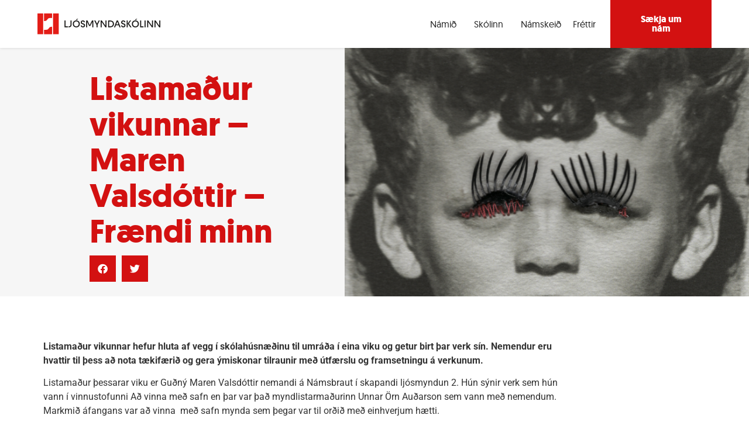

--- FILE ---
content_type: text/html; charset=UTF-8
request_url: https://ljosmyndaskolinn.is/listamadur-vikunnar-maren-valsdottir-fraendi-minn/
body_size: 21286
content:
<!doctype html>
<html lang="is">
<head>
	<meta charset="UTF-8">
	<meta name="viewport" content="width=device-width, initial-scale=1">
	<link rel="profile" href="https://gmpg.org/xfn/11">
	<meta name='robots' content='index, follow, max-image-preview:large, max-snippet:-1, max-video-preview:-1' />

	<!-- This site is optimized with the Yoast SEO plugin v26.8 - https://yoast.com/product/yoast-seo-wordpress/ -->
	<title>Listamaður vikunnar - Maren Valsdóttir - Frændi minn - Ljósmyndaskólinn</title>
	<link rel="canonical" href="https://ljosmyndaskolinn.is/listamadur-vikunnar-maren-valsdottir-fraendi-minn/" />
	<meta property="og:locale" content="is_IS" />
	<meta property="og:type" content="article" />
	<meta property="og:title" content="Listamaður vikunnar - Maren Valsdóttir - Frændi minn - Ljósmyndaskólinn" />
	<meta property="og:description" content="Listamaður vikunnar hefur hluta af vegg í skólahúsnæðinu til umráða í eina viku og getur birt þar verk sín. Nemendur eru hvattir til þess að nota tækifærið og gera ýmiskonar tilraunir með útfærslu og framsetningu á verkunum. Listamaður þessarar viku er Guðný Maren Valsdóttir nemandi á Námsbraut í skapandi ljósmyndun 2. Hún sýnir verk sem [&hellip;]" />
	<meta property="og:url" content="https://ljosmyndaskolinn.is/listamadur-vikunnar-maren-valsdottir-fraendi-minn/" />
	<meta property="og:site_name" content="Ljósmyndaskólinn" />
	<meta property="article:publisher" content="https://www.facebook.com/ljosmyndaskolinn" />
	<meta property="article:published_time" content="2022-03-21T08:16:48+00:00" />
	<meta property="article:modified_time" content="2022-03-21T12:47:00+00:00" />
	<meta property="og:image" content="https://ljosmyndaskolinn.is/wp-content/uploads/2022/03/Fraendi-minn-fyrir-prentunEPSON0214-634x1024.png" />
	<meta property="og:image:width" content="634" />
	<meta property="og:image:height" content="1024" />
	<meta property="og:image:type" content="image/png" />
	<meta name="author" content="Sigurborg" />
	<meta name="twitter:card" content="summary_large_image" />
	<meta name="twitter:label1" content="Written by" />
	<meta name="twitter:data1" content="Sigurborg" />
	<meta name="twitter:label2" content="Est. reading time" />
	<meta name="twitter:data2" content="1 minute" />
	<script type="application/ld+json" class="yoast-schema-graph">{"@context":"https://schema.org","@graph":[{"@type":"Article","@id":"https://ljosmyndaskolinn.is/listamadur-vikunnar-maren-valsdottir-fraendi-minn/#article","isPartOf":{"@id":"https://ljosmyndaskolinn.is/listamadur-vikunnar-maren-valsdottir-fraendi-minn/"},"author":{"name":"Sigurborg","@id":"https://ljosmyndaskolinn.is/#/schema/person/9d5afdaf854040fd8b8d1634f69f956b"},"headline":"Listamaður vikunnar &#8211; Maren Valsdóttir &#8211; Frændi minn","datePublished":"2022-03-21T08:16:48+00:00","dateModified":"2022-03-21T12:47:00+00:00","mainEntityOfPage":{"@id":"https://ljosmyndaskolinn.is/listamadur-vikunnar-maren-valsdottir-fraendi-minn/"},"wordCount":187,"publisher":{"@id":"https://ljosmyndaskolinn.is/#organization"},"image":{"@id":"https://ljosmyndaskolinn.is/listamadur-vikunnar-maren-valsdottir-fraendi-minn/#primaryimage"},"thumbnailUrl":"https://ljosmyndaskolinn.is/wp-content/uploads/2022/03/Fraendi-minn-fyrir-prentunEPSON0214.png","articleSection":["Fréttir","Listamaður vikunnar"],"inLanguage":"is"},{"@type":"WebPage","@id":"https://ljosmyndaskolinn.is/listamadur-vikunnar-maren-valsdottir-fraendi-minn/","url":"https://ljosmyndaskolinn.is/listamadur-vikunnar-maren-valsdottir-fraendi-minn/","name":"Listamaður vikunnar - Maren Valsdóttir - Frændi minn - Ljósmyndaskólinn","isPartOf":{"@id":"https://ljosmyndaskolinn.is/#website"},"primaryImageOfPage":{"@id":"https://ljosmyndaskolinn.is/listamadur-vikunnar-maren-valsdottir-fraendi-minn/#primaryimage"},"image":{"@id":"https://ljosmyndaskolinn.is/listamadur-vikunnar-maren-valsdottir-fraendi-minn/#primaryimage"},"thumbnailUrl":"https://ljosmyndaskolinn.is/wp-content/uploads/2022/03/Fraendi-minn-fyrir-prentunEPSON0214.png","datePublished":"2022-03-21T08:16:48+00:00","dateModified":"2022-03-21T12:47:00+00:00","breadcrumb":{"@id":"https://ljosmyndaskolinn.is/listamadur-vikunnar-maren-valsdottir-fraendi-minn/#breadcrumb"},"inLanguage":"is","potentialAction":[{"@type":"ReadAction","target":["https://ljosmyndaskolinn.is/listamadur-vikunnar-maren-valsdottir-fraendi-minn/"]}]},{"@type":"ImageObject","inLanguage":"is","@id":"https://ljosmyndaskolinn.is/listamadur-vikunnar-maren-valsdottir-fraendi-minn/#primaryimage","url":"https://ljosmyndaskolinn.is/wp-content/uploads/2022/03/Fraendi-minn-fyrir-prentunEPSON0214.png","contentUrl":"https://ljosmyndaskolinn.is/wp-content/uploads/2022/03/Fraendi-minn-fyrir-prentunEPSON0214.png","width":2717,"height":4386},{"@type":"BreadcrumbList","@id":"https://ljosmyndaskolinn.is/listamadur-vikunnar-maren-valsdottir-fraendi-minn/#breadcrumb","itemListElement":[{"@type":"ListItem","position":1,"name":"Home","item":"https://ljosmyndaskolinn.is/"},{"@type":"ListItem","position":2,"name":"Listamaður vikunnar &#8211; Maren Valsdóttir &#8211; Frændi minn"}]},{"@type":"WebSite","@id":"https://ljosmyndaskolinn.is/#website","url":"https://ljosmyndaskolinn.is/","name":"Ljósmyndaskólinn","description":"Skapandi ljósmyndun","publisher":{"@id":"https://ljosmyndaskolinn.is/#organization"},"potentialAction":[{"@type":"SearchAction","target":{"@type":"EntryPoint","urlTemplate":"https://ljosmyndaskolinn.is/?s={search_term_string}"},"query-input":{"@type":"PropertyValueSpecification","valueRequired":true,"valueName":"search_term_string"}}],"inLanguage":"is"},{"@type":"Organization","@id":"https://ljosmyndaskolinn.is/#organization","name":"Ljósmyndaskólinn","url":"https://ljosmyndaskolinn.is/","logo":{"@type":"ImageObject","inLanguage":"is","@id":"https://ljosmyndaskolinn.is/#/schema/logo/image/","url":"https://ljosmyndaskolinn.is/wp-content/uploads/2021/06/ljosmyndaskolinn_Icon.png","contentUrl":"https://ljosmyndaskolinn.is/wp-content/uploads/2021/06/ljosmyndaskolinn_Icon.png","width":900,"height":900,"caption":"Ljósmyndaskólinn"},"image":{"@id":"https://ljosmyndaskolinn.is/#/schema/logo/image/"},"sameAs":["https://www.facebook.com/ljosmyndaskolinn","https://www.instagram.com/ljosmyndaskolinn.is/"]},{"@type":"Person","@id":"https://ljosmyndaskolinn.is/#/schema/person/9d5afdaf854040fd8b8d1634f69f956b","name":"Sigurborg","image":{"@type":"ImageObject","inLanguage":"is","@id":"https://ljosmyndaskolinn.is/#/schema/person/image/","url":"https://secure.gravatar.com/avatar/599235783ccf74848b13294c9f4462938a29b8c75456c38568c45211b4a7e9fa?s=96&d=mm&r=g","contentUrl":"https://secure.gravatar.com/avatar/599235783ccf74848b13294c9f4462938a29b8c75456c38568c45211b4a7e9fa?s=96&d=mm&r=g","caption":"Sigurborg"}}]}</script>
	<!-- / Yoast SEO plugin. -->


<link rel='dns-prefetch' href='//www.googletagmanager.com' />
<link rel="alternate" type="application/rss+xml" title="Ljósmyndaskólinn &raquo; Straumur" href="https://ljosmyndaskolinn.is/feed/" />
<link rel="alternate" type="application/rss+xml" title="Ljósmyndaskólinn &raquo; Straumur athugasemda" href="https://ljosmyndaskolinn.is/comments/feed/" />
<link rel="alternate" title="oEmbed (JSON)" type="application/json+oembed" href="https://ljosmyndaskolinn.is/wp-json/oembed/1.0/embed?url=https%3A%2F%2Fljosmyndaskolinn.is%2Flistamadur-vikunnar-maren-valsdottir-fraendi-minn%2F" />
<link rel="alternate" title="oEmbed (XML)" type="text/xml+oembed" href="https://ljosmyndaskolinn.is/wp-json/oembed/1.0/embed?url=https%3A%2F%2Fljosmyndaskolinn.is%2Flistamadur-vikunnar-maren-valsdottir-fraendi-minn%2F&#038;format=xml" />
<style id='wp-img-auto-sizes-contain-inline-css'>
img:is([sizes=auto i],[sizes^="auto," i]){contain-intrinsic-size:3000px 1500px}
/*# sourceURL=wp-img-auto-sizes-contain-inline-css */
</style>
<link rel='stylesheet' id='dce-animations-css' href='https://ljosmyndaskolinn.is/wp-content/plugins/dynamic-content-for-elementor/assets/css/animations.css?ver=2.2.11' media='all' />
<link rel='stylesheet' id='elementor-icons-shared-0-css' href='https://ljosmyndaskolinn.is/wp-content/plugins/elementor/assets/lib/font-awesome/css/fontawesome.min.css?ver=5.15.3' media='all' />
<link rel='stylesheet' id='elementor-icons-fa-solid-css' href='https://ljosmyndaskolinn.is/wp-content/plugins/elementor/assets/lib/font-awesome/css/solid.min.css?ver=5.15.3' media='all' />
<style id='wp-emoji-styles-inline-css'>

	img.wp-smiley, img.emoji {
		display: inline !important;
		border: none !important;
		box-shadow: none !important;
		height: 1em !important;
		width: 1em !important;
		margin: 0 0.07em !important;
		vertical-align: -0.1em !important;
		background: none !important;
		padding: 0 !important;
	}
/*# sourceURL=wp-emoji-styles-inline-css */
</style>
<link rel='stylesheet' id='wp-block-library-css' href='https://ljosmyndaskolinn.is/wp-includes/css/dist/block-library/style.min.css?ver=6.9' media='all' />
<style id='classic-theme-styles-inline-css'>
/*! This file is auto-generated */
.wp-block-button__link{color:#fff;background-color:#32373c;border-radius:9999px;box-shadow:none;text-decoration:none;padding:calc(.667em + 2px) calc(1.333em + 2px);font-size:1.125em}.wp-block-file__button{background:#32373c;color:#fff;text-decoration:none}
/*# sourceURL=/wp-includes/css/classic-themes.min.css */
</style>
<link rel='stylesheet' id='jet-engine-frontend-css' href='https://ljosmyndaskolinn.is/wp-content/plugins/jet-engine/assets/css/frontend.css?ver=3.6.0.1' media='all' />
<style id='global-styles-inline-css'>
:root{--wp--preset--aspect-ratio--square: 1;--wp--preset--aspect-ratio--4-3: 4/3;--wp--preset--aspect-ratio--3-4: 3/4;--wp--preset--aspect-ratio--3-2: 3/2;--wp--preset--aspect-ratio--2-3: 2/3;--wp--preset--aspect-ratio--16-9: 16/9;--wp--preset--aspect-ratio--9-16: 9/16;--wp--preset--color--black: #000000;--wp--preset--color--cyan-bluish-gray: #abb8c3;--wp--preset--color--white: #ffffff;--wp--preset--color--pale-pink: #f78da7;--wp--preset--color--vivid-red: #cf2e2e;--wp--preset--color--luminous-vivid-orange: #ff6900;--wp--preset--color--luminous-vivid-amber: #fcb900;--wp--preset--color--light-green-cyan: #7bdcb5;--wp--preset--color--vivid-green-cyan: #00d084;--wp--preset--color--pale-cyan-blue: #8ed1fc;--wp--preset--color--vivid-cyan-blue: #0693e3;--wp--preset--color--vivid-purple: #9b51e0;--wp--preset--gradient--vivid-cyan-blue-to-vivid-purple: linear-gradient(135deg,rgb(6,147,227) 0%,rgb(155,81,224) 100%);--wp--preset--gradient--light-green-cyan-to-vivid-green-cyan: linear-gradient(135deg,rgb(122,220,180) 0%,rgb(0,208,130) 100%);--wp--preset--gradient--luminous-vivid-amber-to-luminous-vivid-orange: linear-gradient(135deg,rgb(252,185,0) 0%,rgb(255,105,0) 100%);--wp--preset--gradient--luminous-vivid-orange-to-vivid-red: linear-gradient(135deg,rgb(255,105,0) 0%,rgb(207,46,46) 100%);--wp--preset--gradient--very-light-gray-to-cyan-bluish-gray: linear-gradient(135deg,rgb(238,238,238) 0%,rgb(169,184,195) 100%);--wp--preset--gradient--cool-to-warm-spectrum: linear-gradient(135deg,rgb(74,234,220) 0%,rgb(151,120,209) 20%,rgb(207,42,186) 40%,rgb(238,44,130) 60%,rgb(251,105,98) 80%,rgb(254,248,76) 100%);--wp--preset--gradient--blush-light-purple: linear-gradient(135deg,rgb(255,206,236) 0%,rgb(152,150,240) 100%);--wp--preset--gradient--blush-bordeaux: linear-gradient(135deg,rgb(254,205,165) 0%,rgb(254,45,45) 50%,rgb(107,0,62) 100%);--wp--preset--gradient--luminous-dusk: linear-gradient(135deg,rgb(255,203,112) 0%,rgb(199,81,192) 50%,rgb(65,88,208) 100%);--wp--preset--gradient--pale-ocean: linear-gradient(135deg,rgb(255,245,203) 0%,rgb(182,227,212) 50%,rgb(51,167,181) 100%);--wp--preset--gradient--electric-grass: linear-gradient(135deg,rgb(202,248,128) 0%,rgb(113,206,126) 100%);--wp--preset--gradient--midnight: linear-gradient(135deg,rgb(2,3,129) 0%,rgb(40,116,252) 100%);--wp--preset--font-size--small: 13px;--wp--preset--font-size--medium: 20px;--wp--preset--font-size--large: 36px;--wp--preset--font-size--x-large: 42px;--wp--preset--spacing--20: 0.44rem;--wp--preset--spacing--30: 0.67rem;--wp--preset--spacing--40: 1rem;--wp--preset--spacing--50: 1.5rem;--wp--preset--spacing--60: 2.25rem;--wp--preset--spacing--70: 3.38rem;--wp--preset--spacing--80: 5.06rem;--wp--preset--shadow--natural: 6px 6px 9px rgba(0, 0, 0, 0.2);--wp--preset--shadow--deep: 12px 12px 50px rgba(0, 0, 0, 0.4);--wp--preset--shadow--sharp: 6px 6px 0px rgba(0, 0, 0, 0.2);--wp--preset--shadow--outlined: 6px 6px 0px -3px rgb(255, 255, 255), 6px 6px rgb(0, 0, 0);--wp--preset--shadow--crisp: 6px 6px 0px rgb(0, 0, 0);}:where(.is-layout-flex){gap: 0.5em;}:where(.is-layout-grid){gap: 0.5em;}body .is-layout-flex{display: flex;}.is-layout-flex{flex-wrap: wrap;align-items: center;}.is-layout-flex > :is(*, div){margin: 0;}body .is-layout-grid{display: grid;}.is-layout-grid > :is(*, div){margin: 0;}:where(.wp-block-columns.is-layout-flex){gap: 2em;}:where(.wp-block-columns.is-layout-grid){gap: 2em;}:where(.wp-block-post-template.is-layout-flex){gap: 1.25em;}:where(.wp-block-post-template.is-layout-grid){gap: 1.25em;}.has-black-color{color: var(--wp--preset--color--black) !important;}.has-cyan-bluish-gray-color{color: var(--wp--preset--color--cyan-bluish-gray) !important;}.has-white-color{color: var(--wp--preset--color--white) !important;}.has-pale-pink-color{color: var(--wp--preset--color--pale-pink) !important;}.has-vivid-red-color{color: var(--wp--preset--color--vivid-red) !important;}.has-luminous-vivid-orange-color{color: var(--wp--preset--color--luminous-vivid-orange) !important;}.has-luminous-vivid-amber-color{color: var(--wp--preset--color--luminous-vivid-amber) !important;}.has-light-green-cyan-color{color: var(--wp--preset--color--light-green-cyan) !important;}.has-vivid-green-cyan-color{color: var(--wp--preset--color--vivid-green-cyan) !important;}.has-pale-cyan-blue-color{color: var(--wp--preset--color--pale-cyan-blue) !important;}.has-vivid-cyan-blue-color{color: var(--wp--preset--color--vivid-cyan-blue) !important;}.has-vivid-purple-color{color: var(--wp--preset--color--vivid-purple) !important;}.has-black-background-color{background-color: var(--wp--preset--color--black) !important;}.has-cyan-bluish-gray-background-color{background-color: var(--wp--preset--color--cyan-bluish-gray) !important;}.has-white-background-color{background-color: var(--wp--preset--color--white) !important;}.has-pale-pink-background-color{background-color: var(--wp--preset--color--pale-pink) !important;}.has-vivid-red-background-color{background-color: var(--wp--preset--color--vivid-red) !important;}.has-luminous-vivid-orange-background-color{background-color: var(--wp--preset--color--luminous-vivid-orange) !important;}.has-luminous-vivid-amber-background-color{background-color: var(--wp--preset--color--luminous-vivid-amber) !important;}.has-light-green-cyan-background-color{background-color: var(--wp--preset--color--light-green-cyan) !important;}.has-vivid-green-cyan-background-color{background-color: var(--wp--preset--color--vivid-green-cyan) !important;}.has-pale-cyan-blue-background-color{background-color: var(--wp--preset--color--pale-cyan-blue) !important;}.has-vivid-cyan-blue-background-color{background-color: var(--wp--preset--color--vivid-cyan-blue) !important;}.has-vivid-purple-background-color{background-color: var(--wp--preset--color--vivid-purple) !important;}.has-black-border-color{border-color: var(--wp--preset--color--black) !important;}.has-cyan-bluish-gray-border-color{border-color: var(--wp--preset--color--cyan-bluish-gray) !important;}.has-white-border-color{border-color: var(--wp--preset--color--white) !important;}.has-pale-pink-border-color{border-color: var(--wp--preset--color--pale-pink) !important;}.has-vivid-red-border-color{border-color: var(--wp--preset--color--vivid-red) !important;}.has-luminous-vivid-orange-border-color{border-color: var(--wp--preset--color--luminous-vivid-orange) !important;}.has-luminous-vivid-amber-border-color{border-color: var(--wp--preset--color--luminous-vivid-amber) !important;}.has-light-green-cyan-border-color{border-color: var(--wp--preset--color--light-green-cyan) !important;}.has-vivid-green-cyan-border-color{border-color: var(--wp--preset--color--vivid-green-cyan) !important;}.has-pale-cyan-blue-border-color{border-color: var(--wp--preset--color--pale-cyan-blue) !important;}.has-vivid-cyan-blue-border-color{border-color: var(--wp--preset--color--vivid-cyan-blue) !important;}.has-vivid-purple-border-color{border-color: var(--wp--preset--color--vivid-purple) !important;}.has-vivid-cyan-blue-to-vivid-purple-gradient-background{background: var(--wp--preset--gradient--vivid-cyan-blue-to-vivid-purple) !important;}.has-light-green-cyan-to-vivid-green-cyan-gradient-background{background: var(--wp--preset--gradient--light-green-cyan-to-vivid-green-cyan) !important;}.has-luminous-vivid-amber-to-luminous-vivid-orange-gradient-background{background: var(--wp--preset--gradient--luminous-vivid-amber-to-luminous-vivid-orange) !important;}.has-luminous-vivid-orange-to-vivid-red-gradient-background{background: var(--wp--preset--gradient--luminous-vivid-orange-to-vivid-red) !important;}.has-very-light-gray-to-cyan-bluish-gray-gradient-background{background: var(--wp--preset--gradient--very-light-gray-to-cyan-bluish-gray) !important;}.has-cool-to-warm-spectrum-gradient-background{background: var(--wp--preset--gradient--cool-to-warm-spectrum) !important;}.has-blush-light-purple-gradient-background{background: var(--wp--preset--gradient--blush-light-purple) !important;}.has-blush-bordeaux-gradient-background{background: var(--wp--preset--gradient--blush-bordeaux) !important;}.has-luminous-dusk-gradient-background{background: var(--wp--preset--gradient--luminous-dusk) !important;}.has-pale-ocean-gradient-background{background: var(--wp--preset--gradient--pale-ocean) !important;}.has-electric-grass-gradient-background{background: var(--wp--preset--gradient--electric-grass) !important;}.has-midnight-gradient-background{background: var(--wp--preset--gradient--midnight) !important;}.has-small-font-size{font-size: var(--wp--preset--font-size--small) !important;}.has-medium-font-size{font-size: var(--wp--preset--font-size--medium) !important;}.has-large-font-size{font-size: var(--wp--preset--font-size--large) !important;}.has-x-large-font-size{font-size: var(--wp--preset--font-size--x-large) !important;}
:where(.wp-block-post-template.is-layout-flex){gap: 1.25em;}:where(.wp-block-post-template.is-layout-grid){gap: 1.25em;}
:where(.wp-block-term-template.is-layout-flex){gap: 1.25em;}:where(.wp-block-term-template.is-layout-grid){gap: 1.25em;}
:where(.wp-block-columns.is-layout-flex){gap: 2em;}:where(.wp-block-columns.is-layout-grid){gap: 2em;}
:root :where(.wp-block-pullquote){font-size: 1.5em;line-height: 1.6;}
/*# sourceURL=global-styles-inline-css */
</style>
<link rel='stylesheet' id='wapf-frontend-css-css' href='https://ljosmyndaskolinn.is/wp-content/plugins/advanced-product-fields-for-woocommerce/assets/css/frontend.min.css?ver=1.6.18' media='all' />
<link rel='stylesheet' id='woocommerce-layout-css' href='https://ljosmyndaskolinn.is/wp-content/plugins/woocommerce/assets/css/woocommerce-layout.css?ver=10.4.3' media='all' />
<link rel='stylesheet' id='woocommerce-smallscreen-css' href='https://ljosmyndaskolinn.is/wp-content/plugins/woocommerce/assets/css/woocommerce-smallscreen.css?ver=10.4.3' media='only screen and (max-width: 768px)' />
<link rel='stylesheet' id='woocommerce-general-css' href='https://ljosmyndaskolinn.is/wp-content/plugins/woocommerce/assets/css/woocommerce.css?ver=10.4.3' media='all' />
<style id='woocommerce-inline-inline-css'>
.woocommerce form .form-row .required { visibility: visible; }
/*# sourceURL=woocommerce-inline-inline-css */
</style>
<link rel='stylesheet' id='hello-elementor-css' href='https://ljosmyndaskolinn.is/wp-content/themes/hello-elementor/style.min.css?ver=3.1.1' media='all' />
<link rel='stylesheet' id='hello-elementor-theme-style-css' href='https://ljosmyndaskolinn.is/wp-content/themes/hello-elementor/theme.min.css?ver=3.1.1' media='all' />
<link rel='stylesheet' id='hello-elementor-header-footer-css' href='https://ljosmyndaskolinn.is/wp-content/themes/hello-elementor/header-footer.min.css?ver=3.1.1' media='all' />
<link rel='stylesheet' id='jet-woo-builder-css' href='https://ljosmyndaskolinn.is/wp-content/plugins/jet-woo-builder/assets/css/frontend.css?ver=2.1.15' media='all' />
<style id='jet-woo-builder-inline-css'>
@font-face {
				font-family: "WooCommerce";
				font-weight: normal;
				font-style: normal;
				src: url("https://ljosmyndaskolinn.is/wp-content/plugins/woocommerce/assets/fonts/WooCommerce.eot");
				src: url("https://ljosmyndaskolinn.is/wp-content/plugins/woocommerce/assets/fonts/WooCommerce.eot?#iefix") format("embedded-opentype"),
					 url("https://ljosmyndaskolinn.is/wp-content/plugins/woocommerce/assets/fonts/WooCommerce.woff") format("woff"),
					 url("https://ljosmyndaskolinn.is/wp-content/plugins/woocommerce/assets/fonts/WooCommerce.ttf") format("truetype"),
					 url("https://ljosmyndaskolinn.is/wp-content/plugins/woocommerce/assets/fonts/WooCommerce.svg#WooCommerce") format("svg");
			}
/*# sourceURL=jet-woo-builder-inline-css */
</style>
<link rel='stylesheet' id='jet-woo-builder-frontend-font-css' href='https://ljosmyndaskolinn.is/wp-content/plugins/jet-woo-builder/assets/css/lib/jetwoobuilder-frontend-font/css/jetwoobuilder-frontend-font.css?ver=2.1.15' media='all' />
<link rel='stylesheet' id='dflip-style-css' href='https://ljosmyndaskolinn.is/wp-content/plugins/3d-flipbook-dflip-lite/assets/css/dflip.min.css?ver=2.4.20' media='all' />
<link rel='stylesheet' id='elementor-frontend-css' href='https://ljosmyndaskolinn.is/wp-content/plugins/elementor/assets/css/frontend.min.css?ver=3.34.2' media='all' />
<link rel='stylesheet' id='widget-image-css' href='https://ljosmyndaskolinn.is/wp-content/plugins/elementor/assets/css/widget-image.min.css?ver=3.34.2' media='all' />
<link rel='stylesheet' id='widget-nav-menu-css' href='https://ljosmyndaskolinn.is/wp-content/plugins/elementor-pro/assets/css/widget-nav-menu.min.css?ver=3.24.4' media='all' />
<link rel='stylesheet' id='widget-heading-css' href='https://ljosmyndaskolinn.is/wp-content/plugins/elementor/assets/css/widget-heading.min.css?ver=3.34.2' media='all' />
<link rel='stylesheet' id='widget-icon-list-css' href='https://ljosmyndaskolinn.is/wp-content/plugins/elementor/assets/css/widget-icon-list.min.css?ver=3.34.2' media='all' />
<link rel='stylesheet' id='widget-share-buttons-css' href='https://ljosmyndaskolinn.is/wp-content/plugins/elementor-pro/assets/css/widget-share-buttons.min.css?ver=3.24.4' media='all' />
<link rel='stylesheet' id='e-apple-webkit-css' href='https://ljosmyndaskolinn.is/wp-content/plugins/elementor/assets/css/conditionals/apple-webkit.min.css?ver=3.34.2' media='all' />
<link rel='stylesheet' id='elementor-icons-fa-brands-css' href='https://ljosmyndaskolinn.is/wp-content/plugins/elementor/assets/lib/font-awesome/css/brands.min.css?ver=5.15.3' media='all' />
<link rel='stylesheet' id='e-animation-fadeIn-css' href='https://ljosmyndaskolinn.is/wp-content/plugins/elementor/assets/lib/animations/styles/fadeIn.min.css?ver=3.34.2' media='all' />
<link rel='stylesheet' id='elementor-icons-css' href='https://ljosmyndaskolinn.is/wp-content/plugins/elementor/assets/lib/eicons/css/elementor-icons.min.css?ver=5.46.0' media='all' />
<link rel='stylesheet' id='elementor-post-6-css' href='https://ljosmyndaskolinn.is/wp-content/uploads/elementor/css/post-6.css?ver=1768923079' media='all' />
<link rel='stylesheet' id='dce-style-css' href='https://ljosmyndaskolinn.is/wp-content/plugins/dynamic-content-for-elementor/assets/css/style.min.css?ver=2.2.11' media='all' />
<link rel='stylesheet' id='dashicons-css' href='https://ljosmyndaskolinn.is/wp-includes/css/dashicons.min.css?ver=6.9' media='all' />
<link rel='stylesheet' id='elementor-pro-css' href='https://ljosmyndaskolinn.is/wp-content/plugins/elementor-pro/assets/css/frontend.min.css?ver=3.24.4' media='all' />
<link rel='stylesheet' id='ooohboi-steroids-styles-css' href='https://ljosmyndaskolinn.is/wp-content/plugins/ooohboi-steroids-for-elementor/assets/css/main.css?ver=2.1.626082023' media='all' />
<link rel='stylesheet' id='elementor-post-7-css' href='https://ljosmyndaskolinn.is/wp-content/uploads/elementor/css/post-7.css?ver=1768923082' media='all' />
<link rel='stylesheet' id='elementor-post-12-css' href='https://ljosmyndaskolinn.is/wp-content/uploads/elementor/css/post-12.css?ver=1768923082' media='all' />
<link rel='stylesheet' id='elementor-post-3744-css' href='https://ljosmyndaskolinn.is/wp-content/uploads/elementor/css/post-3744.css?ver=1768923082' media='all' />
<link rel='stylesheet' id='elementor-post-15-css' href='https://ljosmyndaskolinn.is/wp-content/uploads/elementor/css/post-15.css?ver=1768924887' media='all' />
<link rel='stylesheet' id='elementor-gf-local-robotoslab-css' href='https://ljosmyndaskolinn.is/wp-content/uploads/elementor/google-fonts/css/robotoslab.css?ver=1742268477' media='all' />
<link rel='stylesheet' id='elementor-gf-local-roboto-css' href='https://ljosmyndaskolinn.is/wp-content/uploads/elementor/google-fonts/css/roboto.css?ver=1742268510' media='all' />
<script src="https://ljosmyndaskolinn.is/wp-includes/js/jquery/jquery.min.js?ver=3.7.1" id="jquery-core-js"></script>
<script src="https://ljosmyndaskolinn.is/wp-includes/js/jquery/jquery-migrate.min.js?ver=3.4.1" id="jquery-migrate-js"></script>
<script src="https://ljosmyndaskolinn.is/wp-content/plugins/woocommerce/assets/js/jquery-blockui/jquery.blockUI.min.js?ver=2.7.0-wc.10.4.3" id="wc-jquery-blockui-js" defer data-wp-strategy="defer"></script>
<script id="wc-add-to-cart-js-extra">
var wc_add_to_cart_params = {"ajax_url":"/wp-admin/admin-ajax.php","wc_ajax_url":"/?wc-ajax=%%endpoint%%","i18n_view_cart":"Sko\u00f0a k\u00f6rfu","cart_url":"https://ljosmyndaskolinn.is/cart/","is_cart":"","cart_redirect_after_add":"no"};
//# sourceURL=wc-add-to-cart-js-extra
</script>
<script src="https://ljosmyndaskolinn.is/wp-content/plugins/woocommerce/assets/js/frontend/add-to-cart.min.js?ver=10.4.3" id="wc-add-to-cart-js" defer data-wp-strategy="defer"></script>
<script src="https://ljosmyndaskolinn.is/wp-content/plugins/woocommerce/assets/js/js-cookie/js.cookie.min.js?ver=2.1.4-wc.10.4.3" id="wc-js-cookie-js" defer data-wp-strategy="defer"></script>
<script id="woocommerce-js-extra">
var woocommerce_params = {"ajax_url":"/wp-admin/admin-ajax.php","wc_ajax_url":"/?wc-ajax=%%endpoint%%","i18n_password_show":"Show password","i18n_password_hide":"Hide password"};
//# sourceURL=woocommerce-js-extra
</script>
<script src="https://ljosmyndaskolinn.is/wp-content/plugins/woocommerce/assets/js/frontend/woocommerce.min.js?ver=10.4.3" id="woocommerce-js" defer data-wp-strategy="defer"></script>
<link rel="https://api.w.org/" href="https://ljosmyndaskolinn.is/wp-json/" /><link rel="alternate" title="JSON" type="application/json" href="https://ljosmyndaskolinn.is/wp-json/wp/v2/posts/2747" /><link rel="EditURI" type="application/rsd+xml" title="RSD" href="https://ljosmyndaskolinn.is/xmlrpc.php?rsd" />
<meta name="generator" content="WordPress 6.9" />
<meta name="generator" content="WooCommerce 10.4.3" />
<link rel='shortlink' href='https://ljosmyndaskolinn.is/?p=2747' />
<meta name="generator" content="Site Kit by Google 1.170.0" />	<noscript><style>.woocommerce-product-gallery{ opacity: 1 !important; }</style></noscript>
	<meta name="generator" content="Elementor 3.34.2; features: additional_custom_breakpoints; settings: css_print_method-external, google_font-enabled, font_display-auto">
<!-- Global site tag (gtag.js) - Google Analytics -->
<script async src="https://www.googletagmanager.com/gtag/js?id=G-LP74DZBFHZ"></script>
<script>
  window.dataLayer = window.dataLayer || [];
  function gtag(){dataLayer.push(arguments);}
  gtag('js', new Date());

  gtag('config', 'G-LP74DZBFHZ');
</script>
			<style>
				.e-con.e-parent:nth-of-type(n+4):not(.e-lazyloaded):not(.e-no-lazyload),
				.e-con.e-parent:nth-of-type(n+4):not(.e-lazyloaded):not(.e-no-lazyload) * {
					background-image: none !important;
				}
				@media screen and (max-height: 1024px) {
					.e-con.e-parent:nth-of-type(n+3):not(.e-lazyloaded):not(.e-no-lazyload),
					.e-con.e-parent:nth-of-type(n+3):not(.e-lazyloaded):not(.e-no-lazyload) * {
						background-image: none !important;
					}
				}
				@media screen and (max-height: 640px) {
					.e-con.e-parent:nth-of-type(n+2):not(.e-lazyloaded):not(.e-no-lazyload),
					.e-con.e-parent:nth-of-type(n+2):not(.e-lazyloaded):not(.e-no-lazyload) * {
						background-image: none !important;
					}
				}
			</style>
			<link rel="icon" href="https://ljosmyndaskolinn.is/wp-content/uploads/2021/06/cropped-ljosmyndaskolinn_Icon-32x32.png" sizes="32x32" />
<link rel="icon" href="https://ljosmyndaskolinn.is/wp-content/uploads/2021/06/cropped-ljosmyndaskolinn_Icon-192x192.png" sizes="192x192" />
<link rel="apple-touch-icon" href="https://ljosmyndaskolinn.is/wp-content/uploads/2021/06/cropped-ljosmyndaskolinn_Icon-180x180.png" />
<meta name="msapplication-TileImage" content="https://ljosmyndaskolinn.is/wp-content/uploads/2021/06/cropped-ljosmyndaskolinn_Icon-270x270.png" />
</head>
<body class="wp-singular post-template-default single single-post postid-2747 single-format-standard wp-theme-hello-elementor theme-hello-elementor woocommerce-no-js elementor-dce elementor-default elementor-kit-6 elementor-page-15">


<a class="skip-link screen-reader-text" href="#content">Skip to content</a>

		<div data-elementor-type="header" data-elementor-id="7" data-post-id="2747" data-obj-id="2747" class="elementor elementor-7 dce-elementor-post-2747 elementor-location-header" data-elementor-post-type="elementor_library">
					<section data-dce-background-color="#FFFFFF" class="elementor-section elementor-top-section elementor-element elementor-element-1d69b476 elementor-section-full_width elementor-section-height-default elementor-section-height-default" data-id="1d69b476" data-element_type="section" data-settings="{&quot;background_background&quot;:&quot;classic&quot;,&quot;sticky&quot;:&quot;top&quot;,&quot;sticky_on&quot;:[&quot;desktop&quot;,&quot;tablet&quot;],&quot;jet_parallax_layout_list&quot;:[{&quot;jet_parallax_layout_image&quot;:{&quot;url&quot;:&quot;&quot;,&quot;id&quot;:&quot;&quot;,&quot;size&quot;:&quot;&quot;},&quot;_id&quot;:&quot;8cfa6af&quot;,&quot;jet_parallax_layout_image_tablet&quot;:{&quot;url&quot;:&quot;&quot;,&quot;id&quot;:&quot;&quot;,&quot;size&quot;:&quot;&quot;},&quot;jet_parallax_layout_image_mobile&quot;:{&quot;url&quot;:&quot;&quot;,&quot;id&quot;:&quot;&quot;,&quot;size&quot;:&quot;&quot;},&quot;jet_parallax_layout_speed&quot;:{&quot;unit&quot;:&quot;%&quot;,&quot;size&quot;:50,&quot;sizes&quot;:[]},&quot;jet_parallax_layout_type&quot;:&quot;scroll&quot;,&quot;jet_parallax_layout_direction&quot;:null,&quot;jet_parallax_layout_fx_direction&quot;:null,&quot;jet_parallax_layout_z_index&quot;:&quot;&quot;,&quot;jet_parallax_layout_bg_x&quot;:50,&quot;jet_parallax_layout_bg_x_tablet&quot;:&quot;&quot;,&quot;jet_parallax_layout_bg_x_mobile&quot;:&quot;&quot;,&quot;jet_parallax_layout_bg_y&quot;:50,&quot;jet_parallax_layout_bg_y_tablet&quot;:&quot;&quot;,&quot;jet_parallax_layout_bg_y_mobile&quot;:&quot;&quot;,&quot;jet_parallax_layout_bg_size&quot;:&quot;auto&quot;,&quot;jet_parallax_layout_bg_size_tablet&quot;:&quot;&quot;,&quot;jet_parallax_layout_bg_size_mobile&quot;:&quot;&quot;,&quot;jet_parallax_layout_animation_prop&quot;:&quot;transform&quot;,&quot;jet_parallax_layout_on&quot;:[&quot;desktop&quot;,&quot;tablet&quot;]}],&quot;_ob_glider_is_slider&quot;:&quot;no&quot;,&quot;sticky_offset&quot;:0,&quot;sticky_effects_offset&quot;:0}">
						<div class="elementor-container elementor-column-gap-default">
					<div class="elementor-column elementor-col-50 elementor-top-column elementor-element elementor-element-7e8655b8" data-id="7e8655b8" data-element_type="column" data-settings="{&quot;_ob_column_hoveranimator&quot;:&quot;no&quot;,&quot;_ob_column_has_pseudo&quot;:&quot;no&quot;}">
			<div class="elementor-widget-wrap elementor-element-populated">
						<div class="elementor-element elementor-element-39df072c elementor-widget__width-auto elementor-absolute elementor-hidden-desktop dce_masking-none ob-has-background-overlay elementor-widget elementor-widget-image" data-id="39df072c" data-element_type="widget" id="ls-logo-header" data-settings="{&quot;_position&quot;:&quot;absolute&quot;,&quot;_ob_photomorph_use&quot;:&quot;no&quot;,&quot;_ob_widget_stalker_use&quot;:&quot;no&quot;,&quot;_ob_poopart_use&quot;:&quot;yes&quot;,&quot;_ob_shadough_use&quot;:&quot;no&quot;,&quot;_ob_allow_hoveranimator&quot;:&quot;no&quot;}" data-widget_type="image.default">
				<div class="elementor-widget-container">
																<a href="https://ljosmyndaskolinn.is">
							<img width="1" height="1" src="https://ljosmyndaskolinn.is/wp-content/uploads/2021/06/ls-logo-icon-1.svg" class="attachment-large size-large wp-image-838" alt="" />								</a>
															</div>
				</div>
				<div class="elementor-element elementor-element-541aeecb elementor-widget__width-auto elementor-absolute elementor-hidden-tablet elementor-hidden-phone dce_masking-none ob-has-background-overlay elementor-widget elementor-widget-image" data-id="541aeecb" data-element_type="widget" id="ls-logoheader2" data-settings="{&quot;_position&quot;:&quot;absolute&quot;,&quot;_ob_photomorph_use&quot;:&quot;no&quot;,&quot;_ob_widget_stalker_use&quot;:&quot;no&quot;,&quot;_ob_poopart_use&quot;:&quot;yes&quot;,&quot;_ob_shadough_use&quot;:&quot;no&quot;,&quot;_ob_allow_hoveranimator&quot;:&quot;no&quot;}" data-widget_type="image.default">
				<div class="elementor-widget-container">
																<a href="https://ljosmyndaskolinn.is">
							<img width="1" height="1" src="https://ljosmyndaskolinn.is/wp-content/uploads/2021/06/ls-logo-reg.svg" class="attachment-large size-large wp-image-289" alt="" />								</a>
															</div>
				</div>
				<div class="elementor-element elementor-element-3d5a000 elementor-widget__width-auto elementor-hidden-desktop elementor-view-default ob-has-background-overlay elementor-widget elementor-widget-icon" data-id="3d5a000" data-element_type="widget" data-settings="{&quot;_ob_widget_stalker_use&quot;:&quot;no&quot;,&quot;_ob_poopart_use&quot;:&quot;yes&quot;,&quot;_ob_shadough_use&quot;:&quot;no&quot;,&quot;_ob_allow_hoveranimator&quot;:&quot;no&quot;}" data-widget_type="icon.default">
				<div class="elementor-widget-container">
							<div class="elementor-icon-wrapper">
			<a class="elementor-icon" href="#elementor-action%3Aaction%3Dpopup%3Aopen%26settings%3DeyJpZCI6IjE4MyIsInRvZ2dsZSI6ZmFsc2V9">
			<i aria-hidden="true" class="fas fa-bars"></i>			</a>
		</div>
						</div>
				</div>
				<div class="elementor-element elementor-element-49ce5ae4 elementor-nav-menu__align-end elementor-nav-menu--dropdown-none elementor-widget__width-auto elementor-hidden-tablet elementor-hidden-mobile ob-has-background-overlay elementor-widget elementor-widget-nav-menu" data-id="49ce5ae4" data-element_type="widget" data-settings="{&quot;submenu_icon&quot;:{&quot;value&quot;:&quot;&lt;i class=\&quot;\&quot;&gt;&lt;\/i&gt;&quot;,&quot;library&quot;:&quot;&quot;},&quot;layout&quot;:&quot;horizontal&quot;,&quot;_ob_widget_stalker_use&quot;:&quot;no&quot;,&quot;_ob_poopart_use&quot;:&quot;yes&quot;,&quot;_ob_shadough_use&quot;:&quot;no&quot;,&quot;_ob_allow_hoveranimator&quot;:&quot;no&quot;}" data-widget_type="nav-menu.default">
				<div class="elementor-widget-container">
								<nav aria-label="Menu" class="elementor-nav-menu--main elementor-nav-menu__container elementor-nav-menu--layout-horizontal e--pointer-underline e--animation-fade">
				<ul id="menu-1-49ce5ae4" class="elementor-nav-menu"><li class="menu-item menu-item-type-custom menu-item-object-custom menu-item-has-children menu-item-811"><a href="#" class="elementor-item elementor-item-anchor">Námið</a>
<ul class="sub-menu elementor-nav-menu--dropdown">
	<li class="menu-item menu-item-type-post_type menu-item-object-page menu-item-815"><a href="https://ljosmyndaskolinn.is/namid/" class="elementor-sub-item">Um námið</a></li>
	<li class="menu-item menu-item-type-post_type_archive menu-item-object-namslysingar menu-item-816"><a href="https://ljosmyndaskolinn.is/namslysingar/" class="elementor-sub-item">Námslýsingar</a></li>
	<li class="menu-item menu-item-type-post_type menu-item-object-page menu-item-813"><a href="https://ljosmyndaskolinn.is/namid/namsbrautir/" class="elementor-sub-item">Námsbrautir</a></li>
	<li class="menu-item menu-item-type-post_type menu-item-object-page menu-item-812"><a href="https://ljosmyndaskolinn.is/namid/inntokuskilyrdi-ferli/" class="elementor-sub-item">Inntökuskilyrði/ferli</a></li>
	<li class="menu-item menu-item-type-post_type menu-item-object-page menu-item-814"><a href="https://ljosmyndaskolinn.is/namid/skolagjold/" class="elementor-sub-item">Skólagjöld</a></li>
</ul>
</li>
<li class="menu-item menu-item-type-custom menu-item-object-custom menu-item-has-children menu-item-817"><a href="#" class="elementor-item elementor-item-anchor">Skólinn</a>
<ul class="sub-menu elementor-nav-menu--dropdown">
	<li class="menu-item menu-item-type-post_type menu-item-object-page menu-item-818"><a href="https://ljosmyndaskolinn.is/skolinn/" class="elementor-sub-item">Um skólann</a></li>
	<li class="menu-item menu-item-type-post_type menu-item-object-page menu-item-822"><a href="https://ljosmyndaskolinn.is/skolinn/adstada/" class="elementor-sub-item">Aðstaða</a></li>
	<li class="menu-item menu-item-type-post_type menu-item-object-page menu-item-820"><a href="https://ljosmyndaskolinn.is/skolinn/kennarar/" class="elementor-sub-item">Kennarar</a></li>
	<li class="menu-item menu-item-type-post_type menu-item-object-page menu-item-819"><a href="https://ljosmyndaskolinn.is/skolinn/starfsfolk/" class="elementor-sub-item">Starfsfólk</a></li>
	<li class="menu-item menu-item-type-post_type menu-item-object-page menu-item-821"><a href="https://ljosmyndaskolinn.is/skolinn/stjorn-og-fagrad/" class="elementor-sub-item">Stjórn og fagráð</a></li>
	<li class="menu-item menu-item-type-post_type menu-item-object-page menu-item-908"><a href="https://ljosmyndaskolinn.is/skolinn/samstarfsadilar/" class="elementor-sub-item">Samstarfsaðilar</a></li>
</ul>
</li>
<li class="menu-item menu-item-type-taxonomy menu-item-object-product_cat menu-item-1287"><a href="https://ljosmyndaskolinn.is/vorur/namskeid/" class="elementor-item">Námskeið</a></li>
<li class="menu-item menu-item-type-post_type menu-item-object-page menu-item-1541"><a href="https://ljosmyndaskolinn.is/frettir/" class="elementor-item">Fréttir</a></li>
</ul>			</nav>
						<nav class="elementor-nav-menu--dropdown elementor-nav-menu__container" aria-hidden="true">
				<ul id="menu-2-49ce5ae4" class="elementor-nav-menu"><li class="menu-item menu-item-type-custom menu-item-object-custom menu-item-has-children menu-item-811"><a href="#" class="elementor-item elementor-item-anchor" tabindex="-1">Námið</a>
<ul class="sub-menu elementor-nav-menu--dropdown">
	<li class="menu-item menu-item-type-post_type menu-item-object-page menu-item-815"><a href="https://ljosmyndaskolinn.is/namid/" class="elementor-sub-item" tabindex="-1">Um námið</a></li>
	<li class="menu-item menu-item-type-post_type_archive menu-item-object-namslysingar menu-item-816"><a href="https://ljosmyndaskolinn.is/namslysingar/" class="elementor-sub-item" tabindex="-1">Námslýsingar</a></li>
	<li class="menu-item menu-item-type-post_type menu-item-object-page menu-item-813"><a href="https://ljosmyndaskolinn.is/namid/namsbrautir/" class="elementor-sub-item" tabindex="-1">Námsbrautir</a></li>
	<li class="menu-item menu-item-type-post_type menu-item-object-page menu-item-812"><a href="https://ljosmyndaskolinn.is/namid/inntokuskilyrdi-ferli/" class="elementor-sub-item" tabindex="-1">Inntökuskilyrði/ferli</a></li>
	<li class="menu-item menu-item-type-post_type menu-item-object-page menu-item-814"><a href="https://ljosmyndaskolinn.is/namid/skolagjold/" class="elementor-sub-item" tabindex="-1">Skólagjöld</a></li>
</ul>
</li>
<li class="menu-item menu-item-type-custom menu-item-object-custom menu-item-has-children menu-item-817"><a href="#" class="elementor-item elementor-item-anchor" tabindex="-1">Skólinn</a>
<ul class="sub-menu elementor-nav-menu--dropdown">
	<li class="menu-item menu-item-type-post_type menu-item-object-page menu-item-818"><a href="https://ljosmyndaskolinn.is/skolinn/" class="elementor-sub-item" tabindex="-1">Um skólann</a></li>
	<li class="menu-item menu-item-type-post_type menu-item-object-page menu-item-822"><a href="https://ljosmyndaskolinn.is/skolinn/adstada/" class="elementor-sub-item" tabindex="-1">Aðstaða</a></li>
	<li class="menu-item menu-item-type-post_type menu-item-object-page menu-item-820"><a href="https://ljosmyndaskolinn.is/skolinn/kennarar/" class="elementor-sub-item" tabindex="-1">Kennarar</a></li>
	<li class="menu-item menu-item-type-post_type menu-item-object-page menu-item-819"><a href="https://ljosmyndaskolinn.is/skolinn/starfsfolk/" class="elementor-sub-item" tabindex="-1">Starfsfólk</a></li>
	<li class="menu-item menu-item-type-post_type menu-item-object-page menu-item-821"><a href="https://ljosmyndaskolinn.is/skolinn/stjorn-og-fagrad/" class="elementor-sub-item" tabindex="-1">Stjórn og fagráð</a></li>
	<li class="menu-item menu-item-type-post_type menu-item-object-page menu-item-908"><a href="https://ljosmyndaskolinn.is/skolinn/samstarfsadilar/" class="elementor-sub-item" tabindex="-1">Samstarfsaðilar</a></li>
</ul>
</li>
<li class="menu-item menu-item-type-taxonomy menu-item-object-product_cat menu-item-1287"><a href="https://ljosmyndaskolinn.is/vorur/namskeid/" class="elementor-item" tabindex="-1">Námskeið</a></li>
<li class="menu-item menu-item-type-post_type menu-item-object-page menu-item-1541"><a href="https://ljosmyndaskolinn.is/frettir/" class="elementor-item" tabindex="-1">Fréttir</a></li>
</ul>			</nav>
						</div>
				</div>
					</div>
		</div>
				<div class="elementor-column elementor-col-50 elementor-top-column elementor-element elementor-element-bc373b5 elementor-hidden-mobile" data-id="bc373b5" data-element_type="column" data-settings="{&quot;background_background&quot;:&quot;classic&quot;,&quot;_ob_column_hoveranimator&quot;:&quot;no&quot;,&quot;_ob_column_has_pseudo&quot;:&quot;no&quot;}">
			<div class="elementor-widget-wrap elementor-element-populated">
						<div class="elementor-element elementor-element-1a84ee48 elementor-widget__width-auto elementor-hidden-phone h-follow elementor-align-center ob-has-background-overlay elementor-widget elementor-widget-button" data-id="1a84ee48" data-element_type="widget" data-settings="{&quot;_ob_butterbutton_use_it&quot;:&quot;no&quot;,&quot;_ob_widget_stalker_use&quot;:&quot;no&quot;,&quot;_ob_poopart_use&quot;:&quot;yes&quot;,&quot;_ob_shadough_use&quot;:&quot;no&quot;,&quot;_ob_allow_hoveranimator&quot;:&quot;no&quot;}" data-widget_type="button.default">
				<div class="elementor-widget-container">
									<div class="elementor-button-wrapper">
					<a class="elementor-button elementor-button-link elementor-size-md" href="https://ljosmyndaskolinn.is/saekja-um/">
						<span class="elementor-button-content-wrapper">
									<span class="elementor-button-text">Sækja um nám</span>
					</span>
					</a>
				</div>
								</div>
				</div>
					</div>
		</div>
					</div>
		</section>
				</div>
				<div data-elementor-type="single-post" data-elementor-id="15" data-post-id="2747" data-obj-id="2747" class="elementor elementor-15 dce-elementor-post-2747 elementor-location-single post-2747 post type-post status-publish format-standard has-post-thumbnail hentry category-frettir category-listamadur-vikunnar" data-elementor-post-type="elementor_library">
					<section class="elementor-section elementor-top-section elementor-element elementor-element-70aafca elementor-section-full_width elementor-reverse-tablet elementor-reverse-mobile elementor-section-height-default elementor-section-height-default" data-id="70aafca" data-element_type="section" data-settings="{&quot;jet_parallax_layout_list&quot;:[{&quot;jet_parallax_layout_image&quot;:{&quot;url&quot;:&quot;&quot;,&quot;id&quot;:&quot;&quot;,&quot;size&quot;:&quot;&quot;},&quot;_id&quot;:&quot;a2442e7&quot;,&quot;jet_parallax_layout_image_tablet&quot;:{&quot;url&quot;:&quot;&quot;,&quot;id&quot;:&quot;&quot;,&quot;size&quot;:&quot;&quot;},&quot;jet_parallax_layout_image_mobile&quot;:{&quot;url&quot;:&quot;&quot;,&quot;id&quot;:&quot;&quot;,&quot;size&quot;:&quot;&quot;},&quot;jet_parallax_layout_speed&quot;:{&quot;unit&quot;:&quot;%&quot;,&quot;size&quot;:50,&quot;sizes&quot;:[]},&quot;jet_parallax_layout_type&quot;:&quot;scroll&quot;,&quot;jet_parallax_layout_direction&quot;:null,&quot;jet_parallax_layout_fx_direction&quot;:null,&quot;jet_parallax_layout_z_index&quot;:&quot;&quot;,&quot;jet_parallax_layout_bg_x&quot;:50,&quot;jet_parallax_layout_bg_x_tablet&quot;:&quot;&quot;,&quot;jet_parallax_layout_bg_x_mobile&quot;:&quot;&quot;,&quot;jet_parallax_layout_bg_y&quot;:50,&quot;jet_parallax_layout_bg_y_tablet&quot;:&quot;&quot;,&quot;jet_parallax_layout_bg_y_mobile&quot;:&quot;&quot;,&quot;jet_parallax_layout_bg_size&quot;:&quot;auto&quot;,&quot;jet_parallax_layout_bg_size_tablet&quot;:&quot;&quot;,&quot;jet_parallax_layout_bg_size_mobile&quot;:&quot;&quot;,&quot;jet_parallax_layout_animation_prop&quot;:&quot;transform&quot;,&quot;jet_parallax_layout_on&quot;:[&quot;desktop&quot;,&quot;tablet&quot;]}],&quot;background_background&quot;:&quot;classic&quot;,&quot;_ob_glider_is_slider&quot;:&quot;no&quot;}">
						<div class="elementor-container elementor-column-gap-no">
					<div class="elementor-column elementor-col-50 elementor-top-column elementor-element elementor-element-5687f61" data-id="5687f61" data-element_type="column" data-settings="{&quot;background_background&quot;:&quot;classic&quot;,&quot;_ob_column_hoveranimator&quot;:&quot;no&quot;,&quot;_ob_column_has_pseudo&quot;:&quot;no&quot;}">
			<div class="elementor-widget-wrap elementor-element-populated">
						<div class="elementor-element elementor-element-e1bc778 herotitill ob-has-background-overlay elementor-widget elementor-widget-theme-post-title elementor-page-title elementor-widget-heading" data-id="e1bc778" data-element_type="widget" data-settings="{&quot;_ob_widget_stalker_use&quot;:&quot;no&quot;,&quot;_ob_poopart_use&quot;:&quot;yes&quot;,&quot;_ob_shadough_use&quot;:&quot;no&quot;,&quot;_ob_allow_hoveranimator&quot;:&quot;no&quot;}" data-widget_type="theme-post-title.default">
				<div class="elementor-widget-container">
					<h1 class="elementor-heading-title elementor-size-default">Listamaður vikunnar &#8211; Maren Valsdóttir &#8211; Frændi minn</h1>				</div>
				</div>
				<div class="elementor-element elementor-element-3d67a85 elementor-share-buttons--view-icon elementor-share-buttons--skin-minimal elementor-share-buttons--color-custom elementor-share-buttons-tablet--align-center elementor-share-buttons--shape-square elementor-grid-0 ob-has-background-overlay elementor-widget elementor-widget-share-buttons" data-id="3d67a85" data-element_type="widget" data-settings="{&quot;_ob_widget_stalker_use&quot;:&quot;no&quot;,&quot;_ob_poopart_use&quot;:&quot;yes&quot;,&quot;_ob_shadough_use&quot;:&quot;no&quot;,&quot;_ob_allow_hoveranimator&quot;:&quot;no&quot;}" data-widget_type="share-buttons.default">
				<div class="elementor-widget-container">
							<div class="elementor-grid">
								<div class="elementor-grid-item">
						<div
							class="elementor-share-btn elementor-share-btn_facebook"
							role="button"
							tabindex="0"
							aria-label="Share on facebook"
						>
															<span class="elementor-share-btn__icon">
								<i class="fab fa-facebook" aria-hidden="true"></i>							</span>
																				</div>
					</div>
									<div class="elementor-grid-item">
						<div
							class="elementor-share-btn elementor-share-btn_twitter"
							role="button"
							tabindex="0"
							aria-label="Share on twitter"
						>
															<span class="elementor-share-btn__icon">
								<i class="fab fa-twitter" aria-hidden="true"></i>							</span>
																				</div>
					</div>
						</div>
						</div>
				</div>
					</div>
		</div>
				<div class="elementor-column elementor-col-50 elementor-top-column elementor-element elementor-element-382922e" data-id="382922e" data-element_type="column" data-settings="{&quot;_ob_column_hoveranimator&quot;:&quot;no&quot;,&quot;_ob_column_has_pseudo&quot;:&quot;no&quot;}">
			<div class="elementor-widget-wrap elementor-element-populated">
						<div class="elementor-element elementor-element-af06490 ls-myndabox animated-slow dce_masking-none elementor-invisible ob-has-background-overlay elementor-widget elementor-widget-image" data-id="af06490" data-element_type="widget" data-settings="{&quot;_animation&quot;:&quot;fadeIn&quot;,&quot;_ob_photomorph_use&quot;:&quot;no&quot;,&quot;_ob_widget_stalker_use&quot;:&quot;no&quot;,&quot;_ob_poopart_use&quot;:&quot;yes&quot;,&quot;_ob_shadough_use&quot;:&quot;no&quot;}" data-widget_type="image.default">
				<div class="elementor-widget-container">
															<img width="634" height="1024" src="https://ljosmyndaskolinn.is/wp-content/uploads/2022/03/Fraendi-minn-fyrir-prentunEPSON0214-634x1024.png" class="attachment-large size-large wp-image-2750" alt="" srcset="https://ljosmyndaskolinn.is/wp-content/uploads/2022/03/Fraendi-minn-fyrir-prentunEPSON0214-634x1024.png 634w, https://ljosmyndaskolinn.is/wp-content/uploads/2022/03/Fraendi-minn-fyrir-prentunEPSON0214-186x300.png 186w, https://ljosmyndaskolinn.is/wp-content/uploads/2022/03/Fraendi-minn-fyrir-prentunEPSON0214-768x1240.png 768w, https://ljosmyndaskolinn.is/wp-content/uploads/2022/03/Fraendi-minn-fyrir-prentunEPSON0214-952x1536.png 952w, https://ljosmyndaskolinn.is/wp-content/uploads/2022/03/Fraendi-minn-fyrir-prentunEPSON0214-1269x2048.png 1269w, https://ljosmyndaskolinn.is/wp-content/uploads/2022/03/Fraendi-minn-fyrir-prentunEPSON0214-600x969.png 600w" sizes="(max-width: 634px) 100vw, 634px" />															</div>
				</div>
					</div>
		</div>
					</div>
		</section>
				<section class="elementor-section elementor-top-section elementor-element elementor-element-b480c00 elementor-section-boxed elementor-section-height-default elementor-section-height-default" data-id="b480c00" data-element_type="section" data-settings="{&quot;jet_parallax_layout_list&quot;:[{&quot;jet_parallax_layout_image&quot;:{&quot;url&quot;:&quot;&quot;,&quot;id&quot;:&quot;&quot;,&quot;size&quot;:&quot;&quot;},&quot;_id&quot;:&quot;ae7b9ba&quot;,&quot;jet_parallax_layout_image_tablet&quot;:{&quot;url&quot;:&quot;&quot;,&quot;id&quot;:&quot;&quot;,&quot;size&quot;:&quot;&quot;},&quot;jet_parallax_layout_image_mobile&quot;:{&quot;url&quot;:&quot;&quot;,&quot;id&quot;:&quot;&quot;,&quot;size&quot;:&quot;&quot;},&quot;jet_parallax_layout_speed&quot;:{&quot;unit&quot;:&quot;%&quot;,&quot;size&quot;:50,&quot;sizes&quot;:[]},&quot;jet_parallax_layout_type&quot;:&quot;scroll&quot;,&quot;jet_parallax_layout_direction&quot;:null,&quot;jet_parallax_layout_fx_direction&quot;:null,&quot;jet_parallax_layout_z_index&quot;:&quot;&quot;,&quot;jet_parallax_layout_bg_x&quot;:50,&quot;jet_parallax_layout_bg_x_tablet&quot;:&quot;&quot;,&quot;jet_parallax_layout_bg_x_mobile&quot;:&quot;&quot;,&quot;jet_parallax_layout_bg_y&quot;:50,&quot;jet_parallax_layout_bg_y_tablet&quot;:&quot;&quot;,&quot;jet_parallax_layout_bg_y_mobile&quot;:&quot;&quot;,&quot;jet_parallax_layout_bg_size&quot;:&quot;auto&quot;,&quot;jet_parallax_layout_bg_size_tablet&quot;:&quot;&quot;,&quot;jet_parallax_layout_bg_size_mobile&quot;:&quot;&quot;,&quot;jet_parallax_layout_animation_prop&quot;:&quot;transform&quot;,&quot;jet_parallax_layout_on&quot;:[&quot;desktop&quot;,&quot;tablet&quot;]}],&quot;_ob_glider_is_slider&quot;:&quot;no&quot;}">
						<div class="elementor-container elementor-column-gap-default">
					<div class="elementor-column elementor-col-100 elementor-top-column elementor-element elementor-element-41f7bf3" data-id="41f7bf3" data-element_type="column" data-settings="{&quot;_ob_column_hoveranimator&quot;:&quot;no&quot;,&quot;_ob_column_has_pseudo&quot;:&quot;no&quot;}">
			<div class="elementor-widget-wrap elementor-element-populated">
						<div class="elementor-element elementor-element-0af963f ob-has-background-overlay elementor-widget elementor-widget-theme-post-content" data-id="0af963f" data-element_type="widget" data-settings="{&quot;_ob_postman_use&quot;:&quot;no&quot;,&quot;_ob_widget_stalker_use&quot;:&quot;no&quot;,&quot;_ob_poopart_use&quot;:&quot;yes&quot;,&quot;_ob_shadough_use&quot;:&quot;no&quot;,&quot;_ob_allow_hoveranimator&quot;:&quot;no&quot;}" data-widget_type="theme-post-content.default">
				<div class="elementor-widget-container">
					<p><strong>Listamaður vikunnar hefur hluta af vegg í skólahúsnæðinu til umráða í eina viku og getur birt þar verk sín. Nemendur eru hvattir til þess að nota tækifærið og gera ýmiskonar tilraunir með útfærslu og framsetningu á verkunum.</strong></p>
<p>Listamaður þessarar viku er Guðný Maren Valsdóttir nemandi á Námsbraut í skapandi ljósmyndun 2. Hún sýnir verk sem hún vann í vinnustofunni Að vinna með safn en þar var það myndlistarmaðurinn Unnar Örn Auðarson sem vann með nemendum. Markmið áfangans var að vinna  með safn mynda sem þegar var til orðið með einhverjum hætti. </p>
<p>Maren segir: <em>Frændi minn</em> er portrettsería sem var unnin úr sextíu ára gömlum filmum frá fjölskyldunni minni. </p>
<p>Við vinnslu á myndunum skannaði ég filmurnar inn og prentaði út myndirnar, speglaði myndirnar í myndvinnsluforriti, prufaði að mála á þær og að nota  glimmer. Svo tók ég aftur myndir af þeim og stækkaði upp á bómullarpappír og saumaði í þær.</p>
<p>Instagram: <a href="https://www.instagram.com/marenvals/">@marenvals</a></p>
<div> </div>


<figure class="wp-block-gallery has-nested-images columns-default is-cropped wp-block-gallery-1 is-layout-flex wp-block-gallery-is-layout-flex">
<figure class="wp-block-image size-large"><img fetchpriority="high" decoding="async" width="795" height="1024" data-id="2748" src="https://ljosmyndaskolinn.is/wp-content/uploads/2022/03/Fraendi-minn-fyrir-prentunEPSON0182-795x1024.png" alt="" class="wp-image-2748" srcset="https://ljosmyndaskolinn.is/wp-content/uploads/2022/03/Fraendi-minn-fyrir-prentunEPSON0182-795x1024.png 795w, https://ljosmyndaskolinn.is/wp-content/uploads/2022/03/Fraendi-minn-fyrir-prentunEPSON0182-233x300.png 233w, https://ljosmyndaskolinn.is/wp-content/uploads/2022/03/Fraendi-minn-fyrir-prentunEPSON0182-768x989.png 768w, https://ljosmyndaskolinn.is/wp-content/uploads/2022/03/Fraendi-minn-fyrir-prentunEPSON0182-1193x1536.png 1193w, https://ljosmyndaskolinn.is/wp-content/uploads/2022/03/Fraendi-minn-fyrir-prentunEPSON0182-1591x2048.png 1591w, https://ljosmyndaskolinn.is/wp-content/uploads/2022/03/Fraendi-minn-fyrir-prentunEPSON0182-600x772.png 600w" sizes="(max-width: 795px) 100vw, 795px" /></figure>



<figure class="wp-block-image size-large"><img decoding="async" width="596" height="1024" data-id="2751" src="https://ljosmyndaskolinn.is/wp-content/uploads/2022/03/Fraendi-minn-fyrir-prentunEPSON0193-596x1024.png" alt="" class="wp-image-2751" srcset="https://ljosmyndaskolinn.is/wp-content/uploads/2022/03/Fraendi-minn-fyrir-prentunEPSON0193-596x1024.png 596w, https://ljosmyndaskolinn.is/wp-content/uploads/2022/03/Fraendi-minn-fyrir-prentunEPSON0193-175x300.png 175w, https://ljosmyndaskolinn.is/wp-content/uploads/2022/03/Fraendi-minn-fyrir-prentunEPSON0193-768x1320.png 768w, https://ljosmyndaskolinn.is/wp-content/uploads/2022/03/Fraendi-minn-fyrir-prentunEPSON0193-893x1536.png 893w, https://ljosmyndaskolinn.is/wp-content/uploads/2022/03/Fraendi-minn-fyrir-prentunEPSON0193-1191x2048.png 1191w, https://ljosmyndaskolinn.is/wp-content/uploads/2022/03/Fraendi-minn-fyrir-prentunEPSON0193-600x1032.png 600w" sizes="(max-width: 596px) 100vw, 596px" /></figure>



<figure class="wp-block-image size-large"><img decoding="async" width="634" height="1024" data-id="2750" src="https://ljosmyndaskolinn.is/wp-content/uploads/2022/03/Fraendi-minn-fyrir-prentunEPSON0214-634x1024.png" alt="" class="wp-image-2750" srcset="https://ljosmyndaskolinn.is/wp-content/uploads/2022/03/Fraendi-minn-fyrir-prentunEPSON0214-634x1024.png 634w, https://ljosmyndaskolinn.is/wp-content/uploads/2022/03/Fraendi-minn-fyrir-prentunEPSON0214-186x300.png 186w, https://ljosmyndaskolinn.is/wp-content/uploads/2022/03/Fraendi-minn-fyrir-prentunEPSON0214-768x1240.png 768w, https://ljosmyndaskolinn.is/wp-content/uploads/2022/03/Fraendi-minn-fyrir-prentunEPSON0214-952x1536.png 952w, https://ljosmyndaskolinn.is/wp-content/uploads/2022/03/Fraendi-minn-fyrir-prentunEPSON0214-1269x2048.png 1269w, https://ljosmyndaskolinn.is/wp-content/uploads/2022/03/Fraendi-minn-fyrir-prentunEPSON0214-600x969.png 600w" sizes="(max-width: 634px) 100vw, 634px" /></figure>



<figure class="wp-block-image size-large"><img loading="lazy" decoding="async" width="554" height="1024" data-id="2752" src="https://ljosmyndaskolinn.is/wp-content/uploads/2022/03/Fraendi-minn-fyrir-prentunEPSON0225-554x1024.png" alt="" class="wp-image-2752" srcset="https://ljosmyndaskolinn.is/wp-content/uploads/2022/03/Fraendi-minn-fyrir-prentunEPSON0225-554x1024.png 554w, https://ljosmyndaskolinn.is/wp-content/uploads/2022/03/Fraendi-minn-fyrir-prentunEPSON0225-162x300.png 162w, https://ljosmyndaskolinn.is/wp-content/uploads/2022/03/Fraendi-minn-fyrir-prentunEPSON0225-768x1419.png 768w, https://ljosmyndaskolinn.is/wp-content/uploads/2022/03/Fraendi-minn-fyrir-prentunEPSON0225-831x1536.png 831w, https://ljosmyndaskolinn.is/wp-content/uploads/2022/03/Fraendi-minn-fyrir-prentunEPSON0225-1109x2048.png 1109w, https://ljosmyndaskolinn.is/wp-content/uploads/2022/03/Fraendi-minn-fyrir-prentunEPSON0225-600x1108.png 600w" sizes="(max-width: 554px) 100vw, 554px" /></figure>



<figure class="wp-block-image size-large"><img loading="lazy" decoding="async" width="554" height="1024" data-id="2749" src="https://ljosmyndaskolinn.is/wp-content/uploads/2022/03/Fraendi-minn-fyrir-prentunEPSON0236-554x1024.png" alt="" class="wp-image-2749" srcset="https://ljosmyndaskolinn.is/wp-content/uploads/2022/03/Fraendi-minn-fyrir-prentunEPSON0236-554x1024.png 554w, https://ljosmyndaskolinn.is/wp-content/uploads/2022/03/Fraendi-minn-fyrir-prentunEPSON0236-162x300.png 162w, https://ljosmyndaskolinn.is/wp-content/uploads/2022/03/Fraendi-minn-fyrir-prentunEPSON0236-768x1420.png 768w, https://ljosmyndaskolinn.is/wp-content/uploads/2022/03/Fraendi-minn-fyrir-prentunEPSON0236-831x1536.png 831w, https://ljosmyndaskolinn.is/wp-content/uploads/2022/03/Fraendi-minn-fyrir-prentunEPSON0236-1108x2048.png 1108w, https://ljosmyndaskolinn.is/wp-content/uploads/2022/03/Fraendi-minn-fyrir-prentunEPSON0236-600x1109.png 600w" sizes="(max-width: 554px) 100vw, 554px" /></figure>



<figure class="wp-block-image size-large"><img loading="lazy" decoding="async" width="536" height="1024" data-id="2753" src="https://ljosmyndaskolinn.is/wp-content/uploads/2022/03/Fraendi-minn-fyrir-prentunEPSON0247-536x1024.png" alt="" class="wp-image-2753" srcset="https://ljosmyndaskolinn.is/wp-content/uploads/2022/03/Fraendi-minn-fyrir-prentunEPSON0247-536x1024.png 536w, https://ljosmyndaskolinn.is/wp-content/uploads/2022/03/Fraendi-minn-fyrir-prentunEPSON0247-157x300.png 157w, https://ljosmyndaskolinn.is/wp-content/uploads/2022/03/Fraendi-minn-fyrir-prentunEPSON0247-768x1469.png 768w, https://ljosmyndaskolinn.is/wp-content/uploads/2022/03/Fraendi-minn-fyrir-prentunEPSON0247-803x1536.png 803w, https://ljosmyndaskolinn.is/wp-content/uploads/2022/03/Fraendi-minn-fyrir-prentunEPSON0247-1071x2048.png 1071w, https://ljosmyndaskolinn.is/wp-content/uploads/2022/03/Fraendi-minn-fyrir-prentunEPSON0247-600x1147.png 600w" sizes="(max-width: 536px) 100vw, 536px" /></figure>



<figure class="wp-block-image size-large"><img loading="lazy" decoding="async" width="642" height="1024" data-id="2756" src="https://ljosmyndaskolinn.is/wp-content/uploads/2022/03/Fraendi-minn-fyrir-prentunEPSON0258-642x1024.png" alt="" class="wp-image-2756" srcset="https://ljosmyndaskolinn.is/wp-content/uploads/2022/03/Fraendi-minn-fyrir-prentunEPSON0258-642x1024.png 642w, https://ljosmyndaskolinn.is/wp-content/uploads/2022/03/Fraendi-minn-fyrir-prentunEPSON0258-188x300.png 188w, https://ljosmyndaskolinn.is/wp-content/uploads/2022/03/Fraendi-minn-fyrir-prentunEPSON0258-768x1225.png 768w, https://ljosmyndaskolinn.is/wp-content/uploads/2022/03/Fraendi-minn-fyrir-prentunEPSON0258-963x1536.png 963w, https://ljosmyndaskolinn.is/wp-content/uploads/2022/03/Fraendi-minn-fyrir-prentunEPSON0258-1284x2048.png 1284w, https://ljosmyndaskolinn.is/wp-content/uploads/2022/03/Fraendi-minn-fyrir-prentunEPSON0258-600x957.png 600w" sizes="(max-width: 642px) 100vw, 642px" /></figure>



<figure class="wp-block-image size-large"><img loading="lazy" decoding="async" width="548" height="1024" data-id="2754" src="https://ljosmyndaskolinn.is/wp-content/uploads/2022/03/Fraendi-minn-fyrir-prentunEPSON0269-548x1024.png" alt="" class="wp-image-2754" srcset="https://ljosmyndaskolinn.is/wp-content/uploads/2022/03/Fraendi-minn-fyrir-prentunEPSON0269-548x1024.png 548w, https://ljosmyndaskolinn.is/wp-content/uploads/2022/03/Fraendi-minn-fyrir-prentunEPSON0269-161x300.png 161w, https://ljosmyndaskolinn.is/wp-content/uploads/2022/03/Fraendi-minn-fyrir-prentunEPSON0269-768x1434.png 768w, https://ljosmyndaskolinn.is/wp-content/uploads/2022/03/Fraendi-minn-fyrir-prentunEPSON0269-823x1536.png 823w, https://ljosmyndaskolinn.is/wp-content/uploads/2022/03/Fraendi-minn-fyrir-prentunEPSON0269-1097x2048.png 1097w, https://ljosmyndaskolinn.is/wp-content/uploads/2022/03/Fraendi-minn-fyrir-prentunEPSON0269-600x1120.png 600w" sizes="(max-width: 548px) 100vw, 548px" /></figure>



<figure class="wp-block-image size-large"><img loading="lazy" decoding="async" width="855" height="1024" data-id="2757" src="https://ljosmyndaskolinn.is/wp-content/uploads/2022/03/Fraendi-minn-fyrir-prentunEPSON02710-855x1024.png" alt="" class="wp-image-2757" srcset="https://ljosmyndaskolinn.is/wp-content/uploads/2022/03/Fraendi-minn-fyrir-prentunEPSON02710-855x1024.png 855w, https://ljosmyndaskolinn.is/wp-content/uploads/2022/03/Fraendi-minn-fyrir-prentunEPSON02710-250x300.png 250w, https://ljosmyndaskolinn.is/wp-content/uploads/2022/03/Fraendi-minn-fyrir-prentunEPSON02710-768x920.png 768w, https://ljosmyndaskolinn.is/wp-content/uploads/2022/03/Fraendi-minn-fyrir-prentunEPSON02710-1282x1536.png 1282w, https://ljosmyndaskolinn.is/wp-content/uploads/2022/03/Fraendi-minn-fyrir-prentunEPSON02710-1710x2048.png 1710w, https://ljosmyndaskolinn.is/wp-content/uploads/2022/03/Fraendi-minn-fyrir-prentunEPSON02710-600x719.png 600w" sizes="(max-width: 855px) 100vw, 855px" /></figure>



<figure class="wp-block-image size-large"><img loading="lazy" decoding="async" width="586" height="1024" data-id="2759" src="https://ljosmyndaskolinn.is/wp-content/uploads/2022/03/Fraendi-minn-fyrir-prentunEPSON02911-586x1024.png" alt="" class="wp-image-2759" srcset="https://ljosmyndaskolinn.is/wp-content/uploads/2022/03/Fraendi-minn-fyrir-prentunEPSON02911-586x1024.png 586w, https://ljosmyndaskolinn.is/wp-content/uploads/2022/03/Fraendi-minn-fyrir-prentunEPSON02911-172x300.png 172w, https://ljosmyndaskolinn.is/wp-content/uploads/2022/03/Fraendi-minn-fyrir-prentunEPSON02911-768x1343.png 768w, https://ljosmyndaskolinn.is/wp-content/uploads/2022/03/Fraendi-minn-fyrir-prentunEPSON02911-878x1536.png 878w, https://ljosmyndaskolinn.is/wp-content/uploads/2022/03/Fraendi-minn-fyrir-prentunEPSON02911-1171x2048.png 1171w, https://ljosmyndaskolinn.is/wp-content/uploads/2022/03/Fraendi-minn-fyrir-prentunEPSON02911-600x1049.png 600w" sizes="(max-width: 586px) 100vw, 586px" /></figure>



<figure class="wp-block-image size-large"><img loading="lazy" decoding="async" width="658" height="1024" data-id="2758" src="https://ljosmyndaskolinn.is/wp-content/uploads/2022/03/Fraendi-minn-fyrir-prentunEPSON03212-658x1024.png" alt="" class="wp-image-2758" srcset="https://ljosmyndaskolinn.is/wp-content/uploads/2022/03/Fraendi-minn-fyrir-prentunEPSON03212-658x1024.png 658w, https://ljosmyndaskolinn.is/wp-content/uploads/2022/03/Fraendi-minn-fyrir-prentunEPSON03212-193x300.png 193w, https://ljosmyndaskolinn.is/wp-content/uploads/2022/03/Fraendi-minn-fyrir-prentunEPSON03212-768x1195.png 768w, https://ljosmyndaskolinn.is/wp-content/uploads/2022/03/Fraendi-minn-fyrir-prentunEPSON03212-987x1536.png 987w, https://ljosmyndaskolinn.is/wp-content/uploads/2022/03/Fraendi-minn-fyrir-prentunEPSON03212-1316x2048.png 1316w, https://ljosmyndaskolinn.is/wp-content/uploads/2022/03/Fraendi-minn-fyrir-prentunEPSON03212-600x934.png 600w" sizes="(max-width: 658px) 100vw, 658px" /></figure>



<figure class="wp-block-image size-large"><img loading="lazy" decoding="async" width="844" height="1024" data-id="2755" src="https://ljosmyndaskolinn.is/wp-content/uploads/2022/03/Fraendi-minn-fyrir-prentunEPSON03313-844x1024.png" alt="" class="wp-image-2755" srcset="https://ljosmyndaskolinn.is/wp-content/uploads/2022/03/Fraendi-minn-fyrir-prentunEPSON03313-844x1024.png 844w, https://ljosmyndaskolinn.is/wp-content/uploads/2022/03/Fraendi-minn-fyrir-prentunEPSON03313-247x300.png 247w, https://ljosmyndaskolinn.is/wp-content/uploads/2022/03/Fraendi-minn-fyrir-prentunEPSON03313-768x932.png 768w, https://ljosmyndaskolinn.is/wp-content/uploads/2022/03/Fraendi-minn-fyrir-prentunEPSON03313-1266x1536.png 1266w, https://ljosmyndaskolinn.is/wp-content/uploads/2022/03/Fraendi-minn-fyrir-prentunEPSON03313-1687x2048.png 1687w, https://ljosmyndaskolinn.is/wp-content/uploads/2022/03/Fraendi-minn-fyrir-prentunEPSON03313-600x728.png 600w" sizes="(max-width: 844px) 100vw, 844px" /></figure>



<figure class="wp-block-image size-large"><img loading="lazy" decoding="async" width="542" height="1024" data-id="2761" src="https://ljosmyndaskolinn.is/wp-content/uploads/2022/03/Fraendi-minn-fyrir-prentunEPSON03514-542x1024.png" alt="" class="wp-image-2761" srcset="https://ljosmyndaskolinn.is/wp-content/uploads/2022/03/Fraendi-minn-fyrir-prentunEPSON03514-542x1024.png 542w, https://ljosmyndaskolinn.is/wp-content/uploads/2022/03/Fraendi-minn-fyrir-prentunEPSON03514-159x300.png 159w, https://ljosmyndaskolinn.is/wp-content/uploads/2022/03/Fraendi-minn-fyrir-prentunEPSON03514-768x1450.png 768w, https://ljosmyndaskolinn.is/wp-content/uploads/2022/03/Fraendi-minn-fyrir-prentunEPSON03514-813x1536.png 813w, https://ljosmyndaskolinn.is/wp-content/uploads/2022/03/Fraendi-minn-fyrir-prentunEPSON03514-1085x2048.png 1085w, https://ljosmyndaskolinn.is/wp-content/uploads/2022/03/Fraendi-minn-fyrir-prentunEPSON03514-600x1133.png 600w" sizes="(max-width: 542px) 100vw, 542px" /></figure>



<figure class="wp-block-image size-large"><img loading="lazy" decoding="async" width="669" height="1024" data-id="2760" src="https://ljosmyndaskolinn.is/wp-content/uploads/2022/03/untitledEPSON0011-669x1024.png" alt="" class="wp-image-2760" srcset="https://ljosmyndaskolinn.is/wp-content/uploads/2022/03/untitledEPSON0011-669x1024.png 669w, https://ljosmyndaskolinn.is/wp-content/uploads/2022/03/untitledEPSON0011-196x300.png 196w, https://ljosmyndaskolinn.is/wp-content/uploads/2022/03/untitledEPSON0011-768x1175.png 768w, https://ljosmyndaskolinn.is/wp-content/uploads/2022/03/untitledEPSON0011-1004x1536.png 1004w, https://ljosmyndaskolinn.is/wp-content/uploads/2022/03/untitledEPSON0011-1338x2048.png 1338w, https://ljosmyndaskolinn.is/wp-content/uploads/2022/03/untitledEPSON0011-600x918.png 600w" sizes="(max-width: 669px) 100vw, 669px" /></figure>



<figure class="wp-block-image size-large"><img loading="lazy" decoding="async" width="635" height="1024" data-id="2762" src="https://ljosmyndaskolinn.is/wp-content/uploads/2022/03/untitledEPSON0031-S_prentun-2-635x1024.png" alt="" class="wp-image-2762" srcset="https://ljosmyndaskolinn.is/wp-content/uploads/2022/03/untitledEPSON0031-S_prentun-2-635x1024.png 635w, https://ljosmyndaskolinn.is/wp-content/uploads/2022/03/untitledEPSON0031-S_prentun-2-186x300.png 186w, https://ljosmyndaskolinn.is/wp-content/uploads/2022/03/untitledEPSON0031-S_prentun-2-768x1239.png 768w, https://ljosmyndaskolinn.is/wp-content/uploads/2022/03/untitledEPSON0031-S_prentun-2-952x1536.png 952w, https://ljosmyndaskolinn.is/wp-content/uploads/2022/03/untitledEPSON0031-S_prentun-2-1270x2048.png 1270w, https://ljosmyndaskolinn.is/wp-content/uploads/2022/03/untitledEPSON0031-S_prentun-2-600x968.png 600w" sizes="(max-width: 635px) 100vw, 635px" /></figure>



<figure class="wp-block-image size-large"><img loading="lazy" decoding="async" width="597" height="1024" data-id="2763" src="https://ljosmyndaskolinn.is/wp-content/uploads/2022/03/untitledEPSON0042-597x1024.png" alt="" class="wp-image-2763" srcset="https://ljosmyndaskolinn.is/wp-content/uploads/2022/03/untitledEPSON0042-597x1024.png 597w, https://ljosmyndaskolinn.is/wp-content/uploads/2022/03/untitledEPSON0042-175x300.png 175w, https://ljosmyndaskolinn.is/wp-content/uploads/2022/03/untitledEPSON0042-768x1318.png 768w, https://ljosmyndaskolinn.is/wp-content/uploads/2022/03/untitledEPSON0042-895x1536.png 895w, https://ljosmyndaskolinn.is/wp-content/uploads/2022/03/untitledEPSON0042-1194x2048.png 1194w, https://ljosmyndaskolinn.is/wp-content/uploads/2022/03/untitledEPSON0042-600x1029.png 600w" sizes="(max-width: 597px) 100vw, 597px" /></figure>
</figure>
				</div>
				</div>
					</div>
		</div>
					</div>
		</section>
				</div>
				<div data-elementor-type="footer" data-elementor-id="12" data-post-id="2747" data-obj-id="2747" class="elementor elementor-12 dce-elementor-post-2747 elementor-location-footer" data-elementor-post-type="elementor_library">
					<section class="elementor-section elementor-top-section elementor-element elementor-element-b6c1d92 elementor-section-full_width elementor-section-height-default elementor-section-height-default" data-id="b6c1d92" data-element_type="section" data-settings="{&quot;background_background&quot;:&quot;classic&quot;,&quot;jet_parallax_layout_list&quot;:[{&quot;jet_parallax_layout_image&quot;:{&quot;url&quot;:&quot;&quot;,&quot;id&quot;:&quot;&quot;,&quot;size&quot;:&quot;&quot;},&quot;_id&quot;:&quot;d178d23&quot;,&quot;jet_parallax_layout_image_tablet&quot;:{&quot;url&quot;:&quot;&quot;,&quot;id&quot;:&quot;&quot;,&quot;size&quot;:&quot;&quot;},&quot;jet_parallax_layout_image_mobile&quot;:{&quot;url&quot;:&quot;&quot;,&quot;id&quot;:&quot;&quot;,&quot;size&quot;:&quot;&quot;},&quot;jet_parallax_layout_speed&quot;:{&quot;unit&quot;:&quot;%&quot;,&quot;size&quot;:50,&quot;sizes&quot;:[]},&quot;jet_parallax_layout_type&quot;:&quot;scroll&quot;,&quot;jet_parallax_layout_direction&quot;:null,&quot;jet_parallax_layout_fx_direction&quot;:null,&quot;jet_parallax_layout_z_index&quot;:&quot;&quot;,&quot;jet_parallax_layout_bg_x&quot;:50,&quot;jet_parallax_layout_bg_x_tablet&quot;:&quot;&quot;,&quot;jet_parallax_layout_bg_x_mobile&quot;:&quot;&quot;,&quot;jet_parallax_layout_bg_y&quot;:50,&quot;jet_parallax_layout_bg_y_tablet&quot;:&quot;&quot;,&quot;jet_parallax_layout_bg_y_mobile&quot;:&quot;&quot;,&quot;jet_parallax_layout_bg_size&quot;:&quot;auto&quot;,&quot;jet_parallax_layout_bg_size_tablet&quot;:&quot;&quot;,&quot;jet_parallax_layout_bg_size_mobile&quot;:&quot;&quot;,&quot;jet_parallax_layout_animation_prop&quot;:&quot;transform&quot;,&quot;jet_parallax_layout_on&quot;:[&quot;desktop&quot;,&quot;tablet&quot;]}],&quot;_ob_glider_is_slider&quot;:&quot;no&quot;}">
						<div class="elementor-container elementor-column-gap-default">
					<div class="elementor-column elementor-col-50 elementor-top-column elementor-element elementor-element-b05e067" data-id="b05e067" data-element_type="column" data-settings="{&quot;_ob_column_hoveranimator&quot;:&quot;no&quot;,&quot;_ob_column_has_pseudo&quot;:&quot;no&quot;}">
			<div class="elementor-widget-wrap elementor-element-populated">
						<div class="elementor-element elementor-element-7edcbad elementor-widget__width-initial ls-breaktitill bg-sec ob-harakiri-inherit ob-has-background-overlay elementor-widget elementor-widget-heading" data-id="7edcbad" data-element_type="widget" data-settings="{&quot;_ob_use_harakiri&quot;:&quot;yes&quot;,&quot;_ob_harakiri_writing_mode&quot;:&quot;inherit&quot;,&quot;_ob_harakiri_text_clip&quot;:&quot;none&quot;,&quot;_ob_widget_stalker_use&quot;:&quot;no&quot;,&quot;_ob_poopart_use&quot;:&quot;yes&quot;,&quot;_ob_shadough_use&quot;:&quot;no&quot;,&quot;_ob_allow_hoveranimator&quot;:&quot;no&quot;}" data-widget_type="heading.default">
				<div class="elementor-widget-container">
					<h5 class="elementor-heading-title elementor-size-default">Ljósmyndaskólinn</h5>				</div>
				</div>
				<div class="elementor-element elementor-element-9f5e741 elementor-align-start elementor-icon-list--layout-traditional elementor-list-item-link-full_width ob-has-background-overlay elementor-widget elementor-widget-icon-list" data-id="9f5e741" data-element_type="widget" data-settings="{&quot;_ob_widget_stalker_use&quot;:&quot;no&quot;,&quot;_ob_poopart_use&quot;:&quot;yes&quot;,&quot;_ob_shadough_use&quot;:&quot;no&quot;,&quot;_ob_allow_hoveranimator&quot;:&quot;no&quot;}" data-widget_type="icon-list.default">
				<div class="elementor-widget-container">
							<ul class="elementor-icon-list-items">
							<li class="elementor-icon-list-item">
											<span class="elementor-icon-list-icon">
							<i aria-hidden="true" class="fas fa-building"></i>						</span>
										<span class="elementor-icon-list-text">Hólmaslóð 6, 101 Reykjavík</span>
									</li>
								<li class="elementor-icon-list-item">
											<a href="mailto:ljosmyndaskolinn@ljosmyndaskolinn.is">

												<span class="elementor-icon-list-icon">
							<i aria-hidden="true" class="fas fa-envelope"></i>						</span>
										<span class="elementor-icon-list-text">ljosmyndaskolinn@ljosmyndaskolinn.is</span>
											</a>
									</li>
								<li class="elementor-icon-list-item">
											<a href="tel:5620623">

												<span class="elementor-icon-list-icon">
							<i aria-hidden="true" class="fas fa-phone-square-alt"></i>						</span>
										<span class="elementor-icon-list-text">+354 5620623</span>
											</a>
									</li>
						</ul>
						</div>
				</div>
				<div class="elementor-element elementor-element-c39f0ea elementor-widget__width-initial ls-breaktitill bg-sec ob-harakiri-inherit ob-has-background-overlay elementor-widget elementor-widget-heading" data-id="c39f0ea" data-element_type="widget" data-settings="{&quot;_ob_use_harakiri&quot;:&quot;yes&quot;,&quot;_ob_harakiri_writing_mode&quot;:&quot;inherit&quot;,&quot;_ob_harakiri_text_clip&quot;:&quot;none&quot;,&quot;_ob_widget_stalker_use&quot;:&quot;no&quot;,&quot;_ob_poopart_use&quot;:&quot;yes&quot;,&quot;_ob_shadough_use&quot;:&quot;no&quot;,&quot;_ob_allow_hoveranimator&quot;:&quot;no&quot;}" data-widget_type="heading.default">
				<div class="elementor-widget-container">
					<h5 class="elementor-heading-title elementor-size-default">Opnunartími skrifstofu</h5>				</div>
				</div>
				<div class="elementor-element elementor-element-ea1f8cf ob-harakiri-inherit ob-has-background-overlay elementor-widget elementor-widget-text-editor" data-id="ea1f8cf" data-element_type="widget" data-settings="{&quot;_ob_use_harakiri&quot;:&quot;yes&quot;,&quot;_ob_harakiri_writing_mode&quot;:&quot;inherit&quot;,&quot;_ob_postman_use&quot;:&quot;no&quot;,&quot;_ob_widget_stalker_use&quot;:&quot;no&quot;,&quot;_ob_poopart_use&quot;:&quot;yes&quot;,&quot;_ob_shadough_use&quot;:&quot;no&quot;,&quot;_ob_allow_hoveranimator&quot;:&quot;no&quot;}" data-widget_type="text-editor.default">
				<div class="elementor-widget-container">
									Virka daga <strong>09:00 &#8211; 16:00</strong><br>
<span class="ls-primecolor">Lokað er í júlí og á almennum frídögum</span>								</div>
				</div>
					</div>
		</div>
				<div class="elementor-column elementor-col-50 elementor-top-column elementor-element elementor-element-3afc67f" data-id="3afc67f" data-element_type="column" data-settings="{&quot;_ob_column_hoveranimator&quot;:&quot;no&quot;,&quot;_ob_column_has_pseudo&quot;:&quot;no&quot;}">
			<div class="elementor-widget-wrap elementor-element-populated">
						<div class="elementor-element elementor-element-570bfc3 elementor-widget__width-initial ls-breaktitill bg-sec ob-harakiri-inherit ob-has-background-overlay elementor-widget elementor-widget-heading" data-id="570bfc3" data-element_type="widget" data-settings="{&quot;_ob_use_harakiri&quot;:&quot;yes&quot;,&quot;_ob_harakiri_writing_mode&quot;:&quot;inherit&quot;,&quot;_ob_harakiri_text_clip&quot;:&quot;none&quot;,&quot;_ob_widget_stalker_use&quot;:&quot;no&quot;,&quot;_ob_poopart_use&quot;:&quot;yes&quot;,&quot;_ob_shadough_use&quot;:&quot;no&quot;,&quot;_ob_allow_hoveranimator&quot;:&quot;no&quot;}" data-widget_type="heading.default">
				<div class="elementor-widget-container">
					<h5 class="elementor-heading-title elementor-size-default">Gagnlegar upplýsingar</h5>				</div>
				</div>
				<div class="elementor-element elementor-element-75beed1 ob-has-background-overlay elementor-widget elementor-widget-button" data-id="75beed1" data-element_type="widget" data-settings="{&quot;_ob_butterbutton_use_it&quot;:&quot;no&quot;,&quot;_ob_widget_stalker_use&quot;:&quot;no&quot;,&quot;_ob_poopart_use&quot;:&quot;yes&quot;,&quot;_ob_shadough_use&quot;:&quot;no&quot;,&quot;_ob_allow_hoveranimator&quot;:&quot;no&quot;}" data-widget_type="button.default">
				<div class="elementor-widget-container">
									<div class="elementor-button-wrapper">
					<a class="elementor-button elementor-button-link elementor-size-sm" href="https://ljosmyndaskolinn.is/wp-content/uploads/2025/06/274_7.2-Grunnskoladagatal-2025-2026_Grunnur.pdf" target="_blank">
						<span class="elementor-button-content-wrapper">
									<span class="elementor-button-text">Skóladagatal</span>
					</span>
					</a>
				</div>
								</div>
				</div>
				<div class="elementor-element elementor-element-9172ee4 ob-has-background-overlay elementor-widget elementor-widget-button" data-id="9172ee4" data-element_type="widget" data-settings="{&quot;_ob_butterbutton_use_it&quot;:&quot;no&quot;,&quot;_ob_widget_stalker_use&quot;:&quot;no&quot;,&quot;_ob_poopart_use&quot;:&quot;yes&quot;,&quot;_ob_shadough_use&quot;:&quot;no&quot;,&quot;_ob_allow_hoveranimator&quot;:&quot;no&quot;}" data-widget_type="button.default">
				<div class="elementor-widget-container">
									<div class="elementor-button-wrapper">
					<a class="elementor-button elementor-button-link elementor-size-sm" href="https://ljosmyndaskolinn.is/wp-content/uploads/2022/11/Namskra-utg.-agust-2022-1.pdf" target="_blank">
						<span class="elementor-button-content-wrapper">
									<span class="elementor-button-text">Námskrá</span>
					</span>
					</a>
				</div>
								</div>
				</div>
				<div class="elementor-element elementor-element-d56f8b2 elementor-widget__width-initial ls-breaktitill bg-sec ob-harakiri-inherit ob-has-background-overlay elementor-widget elementor-widget-heading" data-id="d56f8b2" data-element_type="widget" data-settings="{&quot;_ob_use_harakiri&quot;:&quot;yes&quot;,&quot;_ob_harakiri_writing_mode&quot;:&quot;inherit&quot;,&quot;_ob_harakiri_text_clip&quot;:&quot;none&quot;,&quot;_ob_widget_stalker_use&quot;:&quot;no&quot;,&quot;_ob_poopart_use&quot;:&quot;yes&quot;,&quot;_ob_shadough_use&quot;:&quot;no&quot;,&quot;_ob_allow_hoveranimator&quot;:&quot;no&quot;}" data-widget_type="heading.default">
				<div class="elementor-widget-container">
					<h5 class="elementor-heading-title elementor-size-default">Önnur gögn</h5>				</div>
				</div>
				<div class="elementor-element elementor-element-051b7f7 ob-has-background-overlay elementor-widget elementor-widget-jet-listing-grid" data-id="051b7f7" data-element_type="widget" data-settings="{&quot;columns&quot;:&quot;1&quot;,&quot;_ob_widget_stalker_use&quot;:&quot;no&quot;,&quot;_ob_poopart_use&quot;:&quot;yes&quot;,&quot;_ob_shadough_use&quot;:&quot;no&quot;,&quot;_ob_allow_hoveranimator&quot;:&quot;no&quot;}" data-widget_type="jet-listing-grid.default">
				<div class="elementor-widget-container">
					<div class="jet-listing-grid jet-listing"><div class="jet-listing-grid__items grid-col-desk-1 grid-col-tablet-1 grid-col-mobile-1 jet-listing-grid--3744" data-queried-id="2747|WP_Post" data-nav="{&quot;enabled&quot;:false,&quot;type&quot;:null,&quot;more_el&quot;:null,&quot;query&quot;:[],&quot;widget_settings&quot;:{&quot;lisitng_id&quot;:3744,&quot;posts_num&quot;:6,&quot;columns&quot;:1,&quot;columns_tablet&quot;:1,&quot;columns_mobile&quot;:1,&quot;is_archive_template&quot;:&quot;&quot;,&quot;post_status&quot;:[&quot;publish&quot;],&quot;use_random_posts_num&quot;:&quot;&quot;,&quot;max_posts_num&quot;:9,&quot;not_found_message&quot;:&quot;No data was found&quot;,&quot;is_masonry&quot;:false,&quot;equal_columns_height&quot;:&quot;&quot;,&quot;use_load_more&quot;:&quot;&quot;,&quot;load_more_id&quot;:&quot;&quot;,&quot;load_more_type&quot;:&quot;click&quot;,&quot;load_more_offset&quot;:{&quot;unit&quot;:&quot;px&quot;,&quot;size&quot;:0,&quot;sizes&quot;:[]},&quot;use_custom_post_types&quot;:&quot;&quot;,&quot;custom_post_types&quot;:[],&quot;hide_widget_if&quot;:&quot;&quot;,&quot;carousel_enabled&quot;:&quot;&quot;,&quot;slides_to_scroll&quot;:&quot;1&quot;,&quot;arrows&quot;:&quot;true&quot;,&quot;arrow_icon&quot;:&quot;fa fa-angle-left&quot;,&quot;dots&quot;:&quot;&quot;,&quot;autoplay&quot;:&quot;true&quot;,&quot;pause_on_hover&quot;:&quot;true&quot;,&quot;autoplay_speed&quot;:5000,&quot;infinite&quot;:&quot;true&quot;,&quot;center_mode&quot;:&quot;&quot;,&quot;effect&quot;:&quot;slide&quot;,&quot;speed&quot;:500,&quot;inject_alternative_items&quot;:&quot;&quot;,&quot;injection_items&quot;:[],&quot;scroll_slider_enabled&quot;:&quot;&quot;,&quot;scroll_slider_on&quot;:[&quot;desktop&quot;,&quot;tablet&quot;,&quot;mobile&quot;],&quot;custom_query&quot;:false,&quot;custom_query_id&quot;:&quot;&quot;,&quot;_element_id&quot;:&quot;&quot;}}" data-page="1" data-pages="1" data-listing-source="repeater" data-listing-id="3744" data-query-id=""><div class="jet-listing-grid__item jet-listing-dynamic-post-2747" data-post-id="2747" >		<div data-elementor-type="jet-listing-items" data-elementor-id="3744" data-post-id="2747" data-obj-id="2747" class="elementor elementor-3744 dce-elementor-post-2747" data-elementor-post-type="jet-engine">
						<section class="elementor-section elementor-top-section elementor-element elementor-element-dc9cc4f elementor-section-full_width elementor-section-height-default elementor-section-height-default" data-id="dc9cc4f" data-element_type="section" data-settings="{&quot;jet_parallax_layout_list&quot;:[],&quot;_ob_glider_is_slider&quot;:&quot;no&quot;}">
						<div class="elementor-container elementor-column-gap-no">
					<div class="elementor-column elementor-col-100 elementor-top-column elementor-element elementor-element-91eb3ec" data-id="91eb3ec" data-element_type="column" data-settings="{&quot;_ob_column_hoveranimator&quot;:&quot;no&quot;,&quot;_ob_column_has_pseudo&quot;:&quot;no&quot;}">
			<div class="elementor-widget-wrap elementor-element-populated">
						<div class="elementor-element elementor-element-8733532 elementor-widget__width-auto ob-has-background-overlay elementor-widget elementor-widget-jet-listing-dynamic-field" data-id="8733532" data-element_type="widget" data-settings="{&quot;_ob_widget_stalker_use&quot;:&quot;no&quot;,&quot;_ob_poopart_use&quot;:&quot;yes&quot;,&quot;_ob_shadough_use&quot;:&quot;no&quot;,&quot;_ob_allow_hoveranimator&quot;:&quot;no&quot;}" data-widget_type="jet-listing-dynamic-field.default">
				<div class="elementor-widget-container">
					<div class="jet-listing jet-listing-dynamic-field display-inline"><div class="jet-listing-dynamic-field__inline-wrap"><span class="jet-listing-dynamic-field__content">Jafnréttisstefna</span></div></div>				</div>
				</div>
				<div class="elementor-element elementor-element-36274b9 elementor-widget__width-auto ob-has-background-overlay elementor-widget elementor-widget-jet-listing-dynamic-link" data-id="36274b9" data-element_type="widget" data-settings="{&quot;_ob_widget_stalker_use&quot;:&quot;no&quot;,&quot;_ob_poopart_use&quot;:&quot;yes&quot;,&quot;_ob_shadough_use&quot;:&quot;no&quot;,&quot;_ob_allow_hoveranimator&quot;:&quot;no&quot;}" data-widget_type="jet-listing-dynamic-link.default">
				<div class="elementor-widget-container">
					<div class="jet-listing jet-listing-dynamic-link"><a href="https://ljosmyndaskolinn.is/wp-content/uploads/2022/12/Jafnrettisstefna.pdf" class="jet-listing-dynamic-link__link"><i class="jet-listing-dynamic-link__icon fas fa-file-download" aria-hidden="true"></i></a></div>				</div>
				</div>
					</div>
		</div>
					</div>
		</section>
				</div>
		</div><div class="jet-listing-grid__item jet-listing-dynamic-post-2747" data-post-id="2747" >		<div data-elementor-type="jet-listing-items" data-elementor-id="3744" data-post-id="2747" data-obj-id="2747" class="elementor elementor-3744 dce-elementor-post-2747" data-elementor-post-type="jet-engine">
						<section class="elementor-section elementor-top-section elementor-element elementor-element-dc9cc4f elementor-section-full_width elementor-section-height-default elementor-section-height-default" data-id="dc9cc4f" data-element_type="section" data-settings="{&quot;jet_parallax_layout_list&quot;:[],&quot;_ob_glider_is_slider&quot;:&quot;no&quot;}">
						<div class="elementor-container elementor-column-gap-no">
					<div class="elementor-column elementor-col-100 elementor-top-column elementor-element elementor-element-91eb3ec" data-id="91eb3ec" data-element_type="column" data-settings="{&quot;_ob_column_hoveranimator&quot;:&quot;no&quot;,&quot;_ob_column_has_pseudo&quot;:&quot;no&quot;}">
			<div class="elementor-widget-wrap elementor-element-populated">
						<div class="elementor-element elementor-element-8733532 elementor-widget__width-auto ob-has-background-overlay elementor-widget elementor-widget-jet-listing-dynamic-field" data-id="8733532" data-element_type="widget" data-settings="{&quot;_ob_widget_stalker_use&quot;:&quot;no&quot;,&quot;_ob_poopart_use&quot;:&quot;yes&quot;,&quot;_ob_shadough_use&quot;:&quot;no&quot;,&quot;_ob_allow_hoveranimator&quot;:&quot;no&quot;}" data-widget_type="jet-listing-dynamic-field.default">
				<div class="elementor-widget-container">
					<div class="jet-listing jet-listing-dynamic-field display-inline"><div class="jet-listing-dynamic-field__inline-wrap"><span class="jet-listing-dynamic-field__content">Móttökuáætlun</span></div></div>				</div>
				</div>
				<div class="elementor-element elementor-element-36274b9 elementor-widget__width-auto ob-has-background-overlay elementor-widget elementor-widget-jet-listing-dynamic-link" data-id="36274b9" data-element_type="widget" data-settings="{&quot;_ob_widget_stalker_use&quot;:&quot;no&quot;,&quot;_ob_poopart_use&quot;:&quot;yes&quot;,&quot;_ob_shadough_use&quot;:&quot;no&quot;,&quot;_ob_allow_hoveranimator&quot;:&quot;no&quot;}" data-widget_type="jet-listing-dynamic-link.default">
				<div class="elementor-widget-container">
					<div class="jet-listing jet-listing-dynamic-link"><a href="https://ljosmyndaskolinn.is/wp-content/uploads/2022/12/Mottokuaaetlun.pdf" class="jet-listing-dynamic-link__link"><i class="jet-listing-dynamic-link__icon fas fa-file-download" aria-hidden="true"></i></a></div>				</div>
				</div>
					</div>
		</div>
					</div>
		</section>
				</div>
		</div><div class="jet-listing-grid__item jet-listing-dynamic-post-2747" data-post-id="2747" >		<div data-elementor-type="jet-listing-items" data-elementor-id="3744" data-post-id="2747" data-obj-id="2747" class="elementor elementor-3744 dce-elementor-post-2747" data-elementor-post-type="jet-engine">
						<section class="elementor-section elementor-top-section elementor-element elementor-element-dc9cc4f elementor-section-full_width elementor-section-height-default elementor-section-height-default" data-id="dc9cc4f" data-element_type="section" data-settings="{&quot;jet_parallax_layout_list&quot;:[],&quot;_ob_glider_is_slider&quot;:&quot;no&quot;}">
						<div class="elementor-container elementor-column-gap-no">
					<div class="elementor-column elementor-col-100 elementor-top-column elementor-element elementor-element-91eb3ec" data-id="91eb3ec" data-element_type="column" data-settings="{&quot;_ob_column_hoveranimator&quot;:&quot;no&quot;,&quot;_ob_column_has_pseudo&quot;:&quot;no&quot;}">
			<div class="elementor-widget-wrap elementor-element-populated">
						<div class="elementor-element elementor-element-8733532 elementor-widget__width-auto ob-has-background-overlay elementor-widget elementor-widget-jet-listing-dynamic-field" data-id="8733532" data-element_type="widget" data-settings="{&quot;_ob_widget_stalker_use&quot;:&quot;no&quot;,&quot;_ob_poopart_use&quot;:&quot;yes&quot;,&quot;_ob_shadough_use&quot;:&quot;no&quot;,&quot;_ob_allow_hoveranimator&quot;:&quot;no&quot;}" data-widget_type="jet-listing-dynamic-field.default">
				<div class="elementor-widget-container">
					<div class="jet-listing jet-listing-dynamic-field display-inline"><div class="jet-listing-dynamic-field__inline-wrap"><span class="jet-listing-dynamic-field__content">Áætlun gegn einelti, ofbeldi og áreitni</span></div></div>				</div>
				</div>
				<div class="elementor-element elementor-element-36274b9 elementor-widget__width-auto ob-has-background-overlay elementor-widget elementor-widget-jet-listing-dynamic-link" data-id="36274b9" data-element_type="widget" data-settings="{&quot;_ob_widget_stalker_use&quot;:&quot;no&quot;,&quot;_ob_poopart_use&quot;:&quot;yes&quot;,&quot;_ob_shadough_use&quot;:&quot;no&quot;,&quot;_ob_allow_hoveranimator&quot;:&quot;no&quot;}" data-widget_type="jet-listing-dynamic-link.default">
				<div class="elementor-widget-container">
					<div class="jet-listing jet-listing-dynamic-link"><a href="https://ljosmyndaskolinn.is/wp-content/uploads/2022/12/AAETLUN-GEGN-EINELTI.pdf" class="jet-listing-dynamic-link__link"><i class="jet-listing-dynamic-link__icon fas fa-file-download" aria-hidden="true"></i></a></div>				</div>
				</div>
					</div>
		</div>
					</div>
		</section>
				</div>
		</div><div class="jet-listing-grid__item jet-listing-dynamic-post-2747" data-post-id="2747" >		<div data-elementor-type="jet-listing-items" data-elementor-id="3744" data-post-id="2747" data-obj-id="2747" class="elementor elementor-3744 dce-elementor-post-2747" data-elementor-post-type="jet-engine">
						<section class="elementor-section elementor-top-section elementor-element elementor-element-dc9cc4f elementor-section-full_width elementor-section-height-default elementor-section-height-default" data-id="dc9cc4f" data-element_type="section" data-settings="{&quot;jet_parallax_layout_list&quot;:[],&quot;_ob_glider_is_slider&quot;:&quot;no&quot;}">
						<div class="elementor-container elementor-column-gap-no">
					<div class="elementor-column elementor-col-100 elementor-top-column elementor-element elementor-element-91eb3ec" data-id="91eb3ec" data-element_type="column" data-settings="{&quot;_ob_column_hoveranimator&quot;:&quot;no&quot;,&quot;_ob_column_has_pseudo&quot;:&quot;no&quot;}">
			<div class="elementor-widget-wrap elementor-element-populated">
						<div class="elementor-element elementor-element-8733532 elementor-widget__width-auto ob-has-background-overlay elementor-widget elementor-widget-jet-listing-dynamic-field" data-id="8733532" data-element_type="widget" data-settings="{&quot;_ob_widget_stalker_use&quot;:&quot;no&quot;,&quot;_ob_poopart_use&quot;:&quot;yes&quot;,&quot;_ob_shadough_use&quot;:&quot;no&quot;,&quot;_ob_allow_hoveranimator&quot;:&quot;no&quot;}" data-widget_type="jet-listing-dynamic-field.default">
				<div class="elementor-widget-container">
					<div class="jet-listing jet-listing-dynamic-field display-inline"><div class="jet-listing-dynamic-field__inline-wrap"><span class="jet-listing-dynamic-field__content">Viðbrögð við vá</span></div></div>				</div>
				</div>
				<div class="elementor-element elementor-element-36274b9 elementor-widget__width-auto ob-has-background-overlay elementor-widget elementor-widget-jet-listing-dynamic-link" data-id="36274b9" data-element_type="widget" data-settings="{&quot;_ob_widget_stalker_use&quot;:&quot;no&quot;,&quot;_ob_poopart_use&quot;:&quot;yes&quot;,&quot;_ob_shadough_use&quot;:&quot;no&quot;,&quot;_ob_allow_hoveranimator&quot;:&quot;no&quot;}" data-widget_type="jet-listing-dynamic-link.default">
				<div class="elementor-widget-container">
					<div class="jet-listing jet-listing-dynamic-link"><a href="https://ljosmyndaskolinn.is/wp-content/uploads/2022/12/VIDBROGD-VID-VA.pdf" class="jet-listing-dynamic-link__link"><i class="jet-listing-dynamic-link__icon fas fa-file-download" aria-hidden="true"></i></a></div>				</div>
				</div>
					</div>
		</div>
					</div>
		</section>
				</div>
		</div><div class="jet-listing-grid__item jet-listing-dynamic-post-2747" data-post-id="2747" >		<div data-elementor-type="jet-listing-items" data-elementor-id="3744" data-post-id="2747" data-obj-id="2747" class="elementor elementor-3744 dce-elementor-post-2747" data-elementor-post-type="jet-engine">
						<section class="elementor-section elementor-top-section elementor-element elementor-element-dc9cc4f elementor-section-full_width elementor-section-height-default elementor-section-height-default" data-id="dc9cc4f" data-element_type="section" data-settings="{&quot;jet_parallax_layout_list&quot;:[],&quot;_ob_glider_is_slider&quot;:&quot;no&quot;}">
						<div class="elementor-container elementor-column-gap-no">
					<div class="elementor-column elementor-col-100 elementor-top-column elementor-element elementor-element-91eb3ec" data-id="91eb3ec" data-element_type="column" data-settings="{&quot;_ob_column_hoveranimator&quot;:&quot;no&quot;,&quot;_ob_column_has_pseudo&quot;:&quot;no&quot;}">
			<div class="elementor-widget-wrap elementor-element-populated">
						<div class="elementor-element elementor-element-8733532 elementor-widget__width-auto ob-has-background-overlay elementor-widget elementor-widget-jet-listing-dynamic-field" data-id="8733532" data-element_type="widget" data-settings="{&quot;_ob_widget_stalker_use&quot;:&quot;no&quot;,&quot;_ob_poopart_use&quot;:&quot;yes&quot;,&quot;_ob_shadough_use&quot;:&quot;no&quot;,&quot;_ob_allow_hoveranimator&quot;:&quot;no&quot;}" data-widget_type="jet-listing-dynamic-field.default">
				<div class="elementor-widget-container">
					<div class="jet-listing jet-listing-dynamic-field display-inline"><div class="jet-listing-dynamic-field__inline-wrap"><span class="jet-listing-dynamic-field__content">Rýmingaráætlun</span></div></div>				</div>
				</div>
				<div class="elementor-element elementor-element-36274b9 elementor-widget__width-auto ob-has-background-overlay elementor-widget elementor-widget-jet-listing-dynamic-link" data-id="36274b9" data-element_type="widget" data-settings="{&quot;_ob_widget_stalker_use&quot;:&quot;no&quot;,&quot;_ob_poopart_use&quot;:&quot;yes&quot;,&quot;_ob_shadough_use&quot;:&quot;no&quot;,&quot;_ob_allow_hoveranimator&quot;:&quot;no&quot;}" data-widget_type="jet-listing-dynamic-link.default">
				<div class="elementor-widget-container">
					<div class="jet-listing jet-listing-dynamic-link"><a href="https://ljosmyndaskolinn.is/wp-content/uploads/2022/12/RYMINGARAAETLUN.pdf" class="jet-listing-dynamic-link__link"><i class="jet-listing-dynamic-link__icon fas fa-file-download" aria-hidden="true"></i></a></div>				</div>
				</div>
					</div>
		</div>
					</div>
		</section>
				</div>
		</div><div class="jet-listing-grid__item jet-listing-dynamic-post-2747" data-post-id="2747" >		<div data-elementor-type="jet-listing-items" data-elementor-id="3744" data-post-id="2747" data-obj-id="2747" class="elementor elementor-3744 dce-elementor-post-2747" data-elementor-post-type="jet-engine">
						<section class="elementor-section elementor-top-section elementor-element elementor-element-dc9cc4f elementor-section-full_width elementor-section-height-default elementor-section-height-default" data-id="dc9cc4f" data-element_type="section" data-settings="{&quot;jet_parallax_layout_list&quot;:[],&quot;_ob_glider_is_slider&quot;:&quot;no&quot;}">
						<div class="elementor-container elementor-column-gap-no">
					<div class="elementor-column elementor-col-100 elementor-top-column elementor-element elementor-element-91eb3ec" data-id="91eb3ec" data-element_type="column" data-settings="{&quot;_ob_column_hoveranimator&quot;:&quot;no&quot;,&quot;_ob_column_has_pseudo&quot;:&quot;no&quot;}">
			<div class="elementor-widget-wrap elementor-element-populated">
						<div class="elementor-element elementor-element-8733532 elementor-widget__width-auto ob-has-background-overlay elementor-widget elementor-widget-jet-listing-dynamic-field" data-id="8733532" data-element_type="widget" data-settings="{&quot;_ob_widget_stalker_use&quot;:&quot;no&quot;,&quot;_ob_poopart_use&quot;:&quot;yes&quot;,&quot;_ob_shadough_use&quot;:&quot;no&quot;,&quot;_ob_allow_hoveranimator&quot;:&quot;no&quot;}" data-widget_type="jet-listing-dynamic-field.default">
				<div class="elementor-widget-container">
					<div class="jet-listing jet-listing-dynamic-field display-inline"><div class="jet-listing-dynamic-field__inline-wrap"><span class="jet-listing-dynamic-field__content">Persónuverndarstefna</span></div></div>				</div>
				</div>
				<div class="elementor-element elementor-element-36274b9 elementor-widget__width-auto ob-has-background-overlay elementor-widget elementor-widget-jet-listing-dynamic-link" data-id="36274b9" data-element_type="widget" data-settings="{&quot;_ob_widget_stalker_use&quot;:&quot;no&quot;,&quot;_ob_poopart_use&quot;:&quot;yes&quot;,&quot;_ob_shadough_use&quot;:&quot;no&quot;,&quot;_ob_allow_hoveranimator&quot;:&quot;no&quot;}" data-widget_type="jet-listing-dynamic-link.default">
				<div class="elementor-widget-container">
					<div class="jet-listing jet-listing-dynamic-link"><a href="https://ljosmyndaskolinn.is/wp-content/uploads/2022/12/Personuverndarstefna-Ljosmyndaskolans.docx" class="jet-listing-dynamic-link__link"><i class="jet-listing-dynamic-link__icon fas fa-file-download" aria-hidden="true"></i></a></div>				</div>
				</div>
					</div>
		</div>
					</div>
		</section>
				</div>
		</div><div class="jet-listing-grid__item jet-listing-dynamic-post-2747" data-post-id="2747" >		<div data-elementor-type="jet-listing-items" data-elementor-id="3744" data-post-id="2747" data-obj-id="2747" class="elementor elementor-3744 dce-elementor-post-2747" data-elementor-post-type="jet-engine">
						<section class="elementor-section elementor-top-section elementor-element elementor-element-dc9cc4f elementor-section-full_width elementor-section-height-default elementor-section-height-default" data-id="dc9cc4f" data-element_type="section" data-settings="{&quot;jet_parallax_layout_list&quot;:[],&quot;_ob_glider_is_slider&quot;:&quot;no&quot;}">
						<div class="elementor-container elementor-column-gap-no">
					<div class="elementor-column elementor-col-100 elementor-top-column elementor-element elementor-element-91eb3ec" data-id="91eb3ec" data-element_type="column" data-settings="{&quot;_ob_column_hoveranimator&quot;:&quot;no&quot;,&quot;_ob_column_has_pseudo&quot;:&quot;no&quot;}">
			<div class="elementor-widget-wrap elementor-element-populated">
						<div class="elementor-element elementor-element-8733532 elementor-widget__width-auto ob-has-background-overlay elementor-widget elementor-widget-jet-listing-dynamic-field" data-id="8733532" data-element_type="widget" data-settings="{&quot;_ob_widget_stalker_use&quot;:&quot;no&quot;,&quot;_ob_poopart_use&quot;:&quot;yes&quot;,&quot;_ob_shadough_use&quot;:&quot;no&quot;,&quot;_ob_allow_hoveranimator&quot;:&quot;no&quot;}" data-widget_type="jet-listing-dynamic-field.default">
				<div class="elementor-widget-container">
					<div class="jet-listing jet-listing-dynamic-field display-inline"><div class="jet-listing-dynamic-field__inline-wrap"><span class="jet-listing-dynamic-field__content">Umhverfisstefna</span></div></div>				</div>
				</div>
				<div class="elementor-element elementor-element-36274b9 elementor-widget__width-auto ob-has-background-overlay elementor-widget elementor-widget-jet-listing-dynamic-link" data-id="36274b9" data-element_type="widget" data-settings="{&quot;_ob_widget_stalker_use&quot;:&quot;no&quot;,&quot;_ob_poopart_use&quot;:&quot;yes&quot;,&quot;_ob_shadough_use&quot;:&quot;no&quot;,&quot;_ob_allow_hoveranimator&quot;:&quot;no&quot;}" data-widget_type="jet-listing-dynamic-link.default">
				<div class="elementor-widget-container">
					<div class="jet-listing jet-listing-dynamic-link"><a href="https://ljosmyndaskolinn.is/wp-content/uploads/2024/06/Umhverfistefna.pdf" class="jet-listing-dynamic-link__link"><i class="jet-listing-dynamic-link__icon fas fa-file-download" aria-hidden="true"></i></a></div>				</div>
				</div>
					</div>
		</div>
					</div>
		</section>
				</div>
		</div><div class="jet-listing-grid__item jet-listing-dynamic-post-2747" data-post-id="2747" >		<div data-elementor-type="jet-listing-items" data-elementor-id="3744" data-post-id="2747" data-obj-id="2747" class="elementor elementor-3744 dce-elementor-post-2747" data-elementor-post-type="jet-engine">
						<section class="elementor-section elementor-top-section elementor-element elementor-element-dc9cc4f elementor-section-full_width elementor-section-height-default elementor-section-height-default" data-id="dc9cc4f" data-element_type="section" data-settings="{&quot;jet_parallax_layout_list&quot;:[],&quot;_ob_glider_is_slider&quot;:&quot;no&quot;}">
						<div class="elementor-container elementor-column-gap-no">
					<div class="elementor-column elementor-col-100 elementor-top-column elementor-element elementor-element-91eb3ec" data-id="91eb3ec" data-element_type="column" data-settings="{&quot;_ob_column_hoveranimator&quot;:&quot;no&quot;,&quot;_ob_column_has_pseudo&quot;:&quot;no&quot;}">
			<div class="elementor-widget-wrap elementor-element-populated">
						<div class="elementor-element elementor-element-8733532 elementor-widget__width-auto ob-has-background-overlay elementor-widget elementor-widget-jet-listing-dynamic-field" data-id="8733532" data-element_type="widget" data-settings="{&quot;_ob_widget_stalker_use&quot;:&quot;no&quot;,&quot;_ob_poopart_use&quot;:&quot;yes&quot;,&quot;_ob_shadough_use&quot;:&quot;no&quot;,&quot;_ob_allow_hoveranimator&quot;:&quot;no&quot;}" data-widget_type="jet-listing-dynamic-field.default">
				<div class="elementor-widget-container">
					<div class="jet-listing jet-listing-dynamic-field display-inline"><div class="jet-listing-dynamic-field__inline-wrap"><span class="jet-listing-dynamic-field__content">Stefnur og viðbragðsáætlanir</span></div></div>				</div>
				</div>
				<div class="elementor-element elementor-element-36274b9 elementor-widget__width-auto ob-has-background-overlay elementor-widget elementor-widget-jet-listing-dynamic-link" data-id="36274b9" data-element_type="widget" data-settings="{&quot;_ob_widget_stalker_use&quot;:&quot;no&quot;,&quot;_ob_poopart_use&quot;:&quot;yes&quot;,&quot;_ob_shadough_use&quot;:&quot;no&quot;,&quot;_ob_allow_hoveranimator&quot;:&quot;no&quot;}" data-widget_type="jet-listing-dynamic-link.default">
				<div class="elementor-widget-container">
					<div class="jet-listing jet-listing-dynamic-link"><a href="" class="jet-listing-dynamic-link__link"><i class="jet-listing-dynamic-link__icon fas fa-file-download" aria-hidden="true"></i></a></div>				</div>
				</div>
					</div>
		</div>
					</div>
		</section>
				</div>
		</div><div class="jet-listing-grid__item jet-listing-dynamic-post-2747" data-post-id="2747" >		<div data-elementor-type="jet-listing-items" data-elementor-id="3744" data-post-id="2747" data-obj-id="2747" class="elementor elementor-3744 dce-elementor-post-2747" data-elementor-post-type="jet-engine">
						<section class="elementor-section elementor-top-section elementor-element elementor-element-dc9cc4f elementor-section-full_width elementor-section-height-default elementor-section-height-default" data-id="dc9cc4f" data-element_type="section" data-settings="{&quot;jet_parallax_layout_list&quot;:[],&quot;_ob_glider_is_slider&quot;:&quot;no&quot;}">
						<div class="elementor-container elementor-column-gap-no">
					<div class="elementor-column elementor-col-100 elementor-top-column elementor-element elementor-element-91eb3ec" data-id="91eb3ec" data-element_type="column" data-settings="{&quot;_ob_column_hoveranimator&quot;:&quot;no&quot;,&quot;_ob_column_has_pseudo&quot;:&quot;no&quot;}">
			<div class="elementor-widget-wrap elementor-element-populated">
						<div class="elementor-element elementor-element-8733532 elementor-widget__width-auto ob-has-background-overlay elementor-widget elementor-widget-jet-listing-dynamic-field" data-id="8733532" data-element_type="widget" data-settings="{&quot;_ob_widget_stalker_use&quot;:&quot;no&quot;,&quot;_ob_poopart_use&quot;:&quot;yes&quot;,&quot;_ob_shadough_use&quot;:&quot;no&quot;,&quot;_ob_allow_hoveranimator&quot;:&quot;no&quot;}" data-widget_type="jet-listing-dynamic-field.default">
				<div class="elementor-widget-container">
					<div class="jet-listing jet-listing-dynamic-field display-inline"><div class="jet-listing-dynamic-field__inline-wrap"><span class="jet-listing-dynamic-field__content">Ársreikningar og skýrslur</span></div></div>				</div>
				</div>
				<div class="elementor-element elementor-element-36274b9 elementor-widget__width-auto ob-has-background-overlay elementor-widget elementor-widget-jet-listing-dynamic-link" data-id="36274b9" data-element_type="widget" data-settings="{&quot;_ob_widget_stalker_use&quot;:&quot;no&quot;,&quot;_ob_poopart_use&quot;:&quot;yes&quot;,&quot;_ob_shadough_use&quot;:&quot;no&quot;,&quot;_ob_allow_hoveranimator&quot;:&quot;no&quot;}" data-widget_type="jet-listing-dynamic-link.default">
				<div class="elementor-widget-container">
					<div class="jet-listing jet-listing-dynamic-link"><a href="https://ljosmyndaskolinn.is/wp-content/uploads/2024/06/Arsreikningur-Ljosmyndaskolans-ehf.-2023-18032024-udirritadur.pdf" class="jet-listing-dynamic-link__link"><i class="jet-listing-dynamic-link__icon fas fa-file-download" aria-hidden="true"></i></a></div>				</div>
				</div>
					</div>
		</div>
					</div>
		</section>
				</div>
		</div><div class="jet-listing-grid__item jet-listing-dynamic-post-2747" data-post-id="2747" >		<div data-elementor-type="jet-listing-items" data-elementor-id="3744" data-post-id="2747" data-obj-id="2747" class="elementor elementor-3744 dce-elementor-post-2747" data-elementor-post-type="jet-engine">
						<section class="elementor-section elementor-top-section elementor-element elementor-element-dc9cc4f elementor-section-full_width elementor-section-height-default elementor-section-height-default" data-id="dc9cc4f" data-element_type="section" data-settings="{&quot;jet_parallax_layout_list&quot;:[],&quot;_ob_glider_is_slider&quot;:&quot;no&quot;}">
						<div class="elementor-container elementor-column-gap-no">
					<div class="elementor-column elementor-col-100 elementor-top-column elementor-element elementor-element-91eb3ec" data-id="91eb3ec" data-element_type="column" data-settings="{&quot;_ob_column_hoveranimator&quot;:&quot;no&quot;,&quot;_ob_column_has_pseudo&quot;:&quot;no&quot;}">
			<div class="elementor-widget-wrap elementor-element-populated">
						<div class="elementor-element elementor-element-8733532 elementor-widget__width-auto ob-has-background-overlay elementor-widget elementor-widget-jet-listing-dynamic-field" data-id="8733532" data-element_type="widget" data-settings="{&quot;_ob_widget_stalker_use&quot;:&quot;no&quot;,&quot;_ob_poopart_use&quot;:&quot;yes&quot;,&quot;_ob_shadough_use&quot;:&quot;no&quot;,&quot;_ob_allow_hoveranimator&quot;:&quot;no&quot;}" data-widget_type="jet-listing-dynamic-field.default">
				<div class="elementor-widget-container">
					<div class="jet-listing jet-listing-dynamic-field display-inline"><div class="jet-listing-dynamic-field__inline-wrap"><span class="jet-listing-dynamic-field__content">Ársreikningar og skýrslur</span></div></div>				</div>
				</div>
				<div class="elementor-element elementor-element-36274b9 elementor-widget__width-auto ob-has-background-overlay elementor-widget elementor-widget-jet-listing-dynamic-link" data-id="36274b9" data-element_type="widget" data-settings="{&quot;_ob_widget_stalker_use&quot;:&quot;no&quot;,&quot;_ob_poopart_use&quot;:&quot;yes&quot;,&quot;_ob_shadough_use&quot;:&quot;no&quot;,&quot;_ob_allow_hoveranimator&quot;:&quot;no&quot;}" data-widget_type="jet-listing-dynamic-link.default">
				<div class="elementor-widget-container">
					<div class="jet-listing jet-listing-dynamic-link"><a href="https://ljosmyndaskolinn.is/wp-content/uploads/2024/06/skonnun140010.pdf" class="jet-listing-dynamic-link__link"><i class="jet-listing-dynamic-link__icon fas fa-file-download" aria-hidden="true"></i></a></div>				</div>
				</div>
					</div>
		</div>
					</div>
		</section>
				</div>
		</div></div></div>				</div>
				</div>
					</div>
		</div>
					</div>
		</section>
				<section class="elementor-section elementor-top-section elementor-element elementor-element-3f41fc3 elementor-section-full_width elementor-section-height-default elementor-section-height-default" data-id="3f41fc3" data-element_type="section" data-settings="{&quot;background_background&quot;:&quot;classic&quot;,&quot;jet_parallax_layout_list&quot;:[{&quot;jet_parallax_layout_image&quot;:{&quot;url&quot;:&quot;&quot;,&quot;id&quot;:&quot;&quot;,&quot;size&quot;:&quot;&quot;},&quot;_id&quot;:&quot;8f5b3e3&quot;,&quot;jet_parallax_layout_image_tablet&quot;:{&quot;url&quot;:&quot;&quot;,&quot;id&quot;:&quot;&quot;,&quot;size&quot;:&quot;&quot;},&quot;jet_parallax_layout_image_mobile&quot;:{&quot;url&quot;:&quot;&quot;,&quot;id&quot;:&quot;&quot;,&quot;size&quot;:&quot;&quot;},&quot;jet_parallax_layout_speed&quot;:{&quot;unit&quot;:&quot;%&quot;,&quot;size&quot;:50,&quot;sizes&quot;:[]},&quot;jet_parallax_layout_type&quot;:&quot;scroll&quot;,&quot;jet_parallax_layout_direction&quot;:null,&quot;jet_parallax_layout_fx_direction&quot;:null,&quot;jet_parallax_layout_z_index&quot;:&quot;&quot;,&quot;jet_parallax_layout_bg_x&quot;:50,&quot;jet_parallax_layout_bg_x_tablet&quot;:&quot;&quot;,&quot;jet_parallax_layout_bg_x_mobile&quot;:&quot;&quot;,&quot;jet_parallax_layout_bg_y&quot;:50,&quot;jet_parallax_layout_bg_y_tablet&quot;:&quot;&quot;,&quot;jet_parallax_layout_bg_y_mobile&quot;:&quot;&quot;,&quot;jet_parallax_layout_bg_size&quot;:&quot;auto&quot;,&quot;jet_parallax_layout_bg_size_tablet&quot;:&quot;&quot;,&quot;jet_parallax_layout_bg_size_mobile&quot;:&quot;&quot;,&quot;jet_parallax_layout_animation_prop&quot;:&quot;transform&quot;,&quot;jet_parallax_layout_on&quot;:[&quot;desktop&quot;,&quot;tablet&quot;]}],&quot;_ob_glider_is_slider&quot;:&quot;no&quot;}">
						<div class="elementor-container elementor-column-gap-default">
					<div class="elementor-column elementor-col-100 elementor-top-column elementor-element elementor-element-3609fe2" data-id="3609fe2" data-element_type="column" data-settings="{&quot;_ob_column_hoveranimator&quot;:&quot;no&quot;,&quot;_ob_column_has_pseudo&quot;:&quot;no&quot;}">
			<div class="elementor-widget-wrap elementor-element-populated">
						<div class="elementor-element elementor-element-d939a26 elementor-widget__width-auto elementor-view-default ob-has-background-overlay elementor-widget elementor-widget-icon" data-id="d939a26" data-element_type="widget" data-settings="{&quot;_ob_widget_stalker_use&quot;:&quot;no&quot;,&quot;_ob_poopart_use&quot;:&quot;yes&quot;,&quot;_ob_shadough_use&quot;:&quot;no&quot;,&quot;_ob_allow_hoveranimator&quot;:&quot;no&quot;}" data-widget_type="icon.default">
				<div class="elementor-widget-container">
							<div class="elementor-icon-wrapper">
			<a class="elementor-icon" href="https://www.facebook.com/ljosmyndaskolinn">
			<i aria-hidden="true" class="fab fa-facebook"></i>			</a>
		</div>
						</div>
				</div>
				<div class="elementor-element elementor-element-d7004ef elementor-widget__width-auto elementor-view-default ob-has-background-overlay elementor-widget elementor-widget-icon" data-id="d7004ef" data-element_type="widget" data-settings="{&quot;_ob_widget_stalker_use&quot;:&quot;no&quot;,&quot;_ob_poopart_use&quot;:&quot;yes&quot;,&quot;_ob_shadough_use&quot;:&quot;no&quot;,&quot;_ob_allow_hoveranimator&quot;:&quot;no&quot;}" data-widget_type="icon.default">
				<div class="elementor-widget-container">
							<div class="elementor-icon-wrapper">
			<a class="elementor-icon" href="https://www.instagram.com/ljosmyndaskolinn.is/">
			<i aria-hidden="true" class="fab fa-instagram"></i>			</a>
		</div>
						</div>
				</div>
					</div>
		</div>
					</div>
		</section>
				</div>
		
<script type="speculationrules">
{"prefetch":[{"source":"document","where":{"and":[{"href_matches":"/*"},{"not":{"href_matches":["/wp-*.php","/wp-admin/*","/wp-content/uploads/*","/wp-content/*","/wp-content/plugins/*","/wp-content/themes/hello-elementor/*","/*\\?(.+)"]}},{"not":{"selector_matches":"a[rel~=\"nofollow\"]"}},{"not":{"selector_matches":".no-prefetch, .no-prefetch a"}}]},"eagerness":"conservative"}]}
</script>
		<div data-elementor-type="popup" data-elementor-id="183" data-post-id="2747" data-obj-id="2747" class="elementor elementor-183 dce-elementor-post-2747 elementor-location-popup" data-elementor-settings="{&quot;entrance_animation&quot;:&quot;slideInRight&quot;,&quot;exit_animation&quot;:&quot;slideInRight&quot;,&quot;entrance_animation_duration&quot;:{&quot;unit&quot;:&quot;px&quot;,&quot;size&quot;:0.3,&quot;sizes&quot;:[]},&quot;classes&quot;:&quot;ls-valmynd-pop&quot;,&quot;a11y_navigation&quot;:&quot;yes&quot;,&quot;timing&quot;:[]}" data-elementor-post-type="elementor_library">
					<section class="elementor-section elementor-top-section elementor-element elementor-element-38239fa elementor-section-full_width elementor-section-height-default elementor-section-height-default" data-id="38239fa" data-element_type="section" data-settings="{&quot;jet_parallax_layout_list&quot;:[{&quot;jet_parallax_layout_image&quot;:{&quot;url&quot;:&quot;&quot;,&quot;id&quot;:&quot;&quot;,&quot;size&quot;:&quot;&quot;},&quot;_id&quot;:&quot;ce3103b&quot;,&quot;jet_parallax_layout_image_tablet&quot;:{&quot;url&quot;:&quot;&quot;,&quot;id&quot;:&quot;&quot;,&quot;size&quot;:&quot;&quot;},&quot;jet_parallax_layout_image_mobile&quot;:{&quot;url&quot;:&quot;&quot;,&quot;id&quot;:&quot;&quot;,&quot;size&quot;:&quot;&quot;},&quot;jet_parallax_layout_speed&quot;:{&quot;unit&quot;:&quot;%&quot;,&quot;size&quot;:50,&quot;sizes&quot;:[]},&quot;jet_parallax_layout_type&quot;:&quot;scroll&quot;,&quot;jet_parallax_layout_direction&quot;:null,&quot;jet_parallax_layout_fx_direction&quot;:null,&quot;jet_parallax_layout_z_index&quot;:&quot;&quot;,&quot;jet_parallax_layout_bg_x&quot;:50,&quot;jet_parallax_layout_bg_x_tablet&quot;:&quot;&quot;,&quot;jet_parallax_layout_bg_x_mobile&quot;:&quot;&quot;,&quot;jet_parallax_layout_bg_y&quot;:50,&quot;jet_parallax_layout_bg_y_tablet&quot;:&quot;&quot;,&quot;jet_parallax_layout_bg_y_mobile&quot;:&quot;&quot;,&quot;jet_parallax_layout_bg_size&quot;:&quot;auto&quot;,&quot;jet_parallax_layout_bg_size_tablet&quot;:&quot;&quot;,&quot;jet_parallax_layout_bg_size_mobile&quot;:&quot;&quot;,&quot;jet_parallax_layout_animation_prop&quot;:&quot;transform&quot;,&quot;jet_parallax_layout_on&quot;:[&quot;desktop&quot;,&quot;tablet&quot;]}],&quot;_ob_glider_is_slider&quot;:&quot;no&quot;}">
						<div class="elementor-container elementor-column-gap-default">
					<div class="elementor-column elementor-col-100 elementor-top-column elementor-element elementor-element-8a7848f" data-id="8a7848f" data-element_type="column" data-settings="{&quot;_ob_column_hoveranimator&quot;:&quot;no&quot;,&quot;_ob_column_has_pseudo&quot;:&quot;no&quot;}">
			<div class="elementor-widget-wrap elementor-element-populated">
						<div class="elementor-element elementor-element-8184beb ob-harakiri-inherit ob-has-background-overlay elementor-widget elementor-widget-heading" data-id="8184beb" data-element_type="widget" data-settings="{&quot;_ob_use_harakiri&quot;:&quot;yes&quot;,&quot;_ob_harakiri_writing_mode&quot;:&quot;inherit&quot;,&quot;_ob_harakiri_text_clip&quot;:&quot;none&quot;,&quot;_ob_widget_stalker_use&quot;:&quot;no&quot;,&quot;_ob_poopart_use&quot;:&quot;yes&quot;,&quot;_ob_shadough_use&quot;:&quot;no&quot;,&quot;_ob_allow_hoveranimator&quot;:&quot;no&quot;}" data-widget_type="heading.default">
				<div class="elementor-widget-container">
					<h4 class="elementor-heading-title elementor-size-default">Valmynd</h4>				</div>
				</div>
				<div class="elementor-element elementor-element-f37c4db ob-has-background-overlay elementor-widget elementor-widget-nav-menu" data-id="f37c4db" data-element_type="widget" data-settings="{&quot;layout&quot;:&quot;dropdown&quot;,&quot;submenu_icon&quot;:{&quot;value&quot;:&quot;&lt;i class=\&quot;fas fa-long-arrow-alt-right\&quot;&gt;&lt;\/i&gt;&quot;,&quot;library&quot;:&quot;fa-solid&quot;},&quot;_ob_widget_stalker_use&quot;:&quot;no&quot;,&quot;_ob_poopart_use&quot;:&quot;yes&quot;,&quot;_ob_shadough_use&quot;:&quot;no&quot;,&quot;_ob_allow_hoveranimator&quot;:&quot;no&quot;}" data-widget_type="nav-menu.default">
				<div class="elementor-widget-container">
								<nav class="elementor-nav-menu--dropdown elementor-nav-menu__container" aria-hidden="true">
				<ul id="menu-2-f37c4db" class="elementor-nav-menu"><li class="menu-item menu-item-type-custom menu-item-object-custom menu-item-has-children menu-item-811"><a href="#" class="elementor-item elementor-item-anchor" tabindex="-1">Námið</a>
<ul class="sub-menu elementor-nav-menu--dropdown">
	<li class="menu-item menu-item-type-post_type menu-item-object-page menu-item-815"><a href="https://ljosmyndaskolinn.is/namid/" class="elementor-sub-item" tabindex="-1">Um námið</a></li>
	<li class="menu-item menu-item-type-post_type_archive menu-item-object-namslysingar menu-item-816"><a href="https://ljosmyndaskolinn.is/namslysingar/" class="elementor-sub-item" tabindex="-1">Námslýsingar</a></li>
	<li class="menu-item menu-item-type-post_type menu-item-object-page menu-item-813"><a href="https://ljosmyndaskolinn.is/namid/namsbrautir/" class="elementor-sub-item" tabindex="-1">Námsbrautir</a></li>
	<li class="menu-item menu-item-type-post_type menu-item-object-page menu-item-812"><a href="https://ljosmyndaskolinn.is/namid/inntokuskilyrdi-ferli/" class="elementor-sub-item" tabindex="-1">Inntökuskilyrði/ferli</a></li>
	<li class="menu-item menu-item-type-post_type menu-item-object-page menu-item-814"><a href="https://ljosmyndaskolinn.is/namid/skolagjold/" class="elementor-sub-item" tabindex="-1">Skólagjöld</a></li>
</ul>
</li>
<li class="menu-item menu-item-type-custom menu-item-object-custom menu-item-has-children menu-item-817"><a href="#" class="elementor-item elementor-item-anchor" tabindex="-1">Skólinn</a>
<ul class="sub-menu elementor-nav-menu--dropdown">
	<li class="menu-item menu-item-type-post_type menu-item-object-page menu-item-818"><a href="https://ljosmyndaskolinn.is/skolinn/" class="elementor-sub-item" tabindex="-1">Um skólann</a></li>
	<li class="menu-item menu-item-type-post_type menu-item-object-page menu-item-822"><a href="https://ljosmyndaskolinn.is/skolinn/adstada/" class="elementor-sub-item" tabindex="-1">Aðstaða</a></li>
	<li class="menu-item menu-item-type-post_type menu-item-object-page menu-item-820"><a href="https://ljosmyndaskolinn.is/skolinn/kennarar/" class="elementor-sub-item" tabindex="-1">Kennarar</a></li>
	<li class="menu-item menu-item-type-post_type menu-item-object-page menu-item-819"><a href="https://ljosmyndaskolinn.is/skolinn/starfsfolk/" class="elementor-sub-item" tabindex="-1">Starfsfólk</a></li>
	<li class="menu-item menu-item-type-post_type menu-item-object-page menu-item-821"><a href="https://ljosmyndaskolinn.is/skolinn/stjorn-og-fagrad/" class="elementor-sub-item" tabindex="-1">Stjórn og fagráð</a></li>
	<li class="menu-item menu-item-type-post_type menu-item-object-page menu-item-908"><a href="https://ljosmyndaskolinn.is/skolinn/samstarfsadilar/" class="elementor-sub-item" tabindex="-1">Samstarfsaðilar</a></li>
</ul>
</li>
<li class="menu-item menu-item-type-taxonomy menu-item-object-product_cat menu-item-1287"><a href="https://ljosmyndaskolinn.is/vorur/namskeid/" class="elementor-item" tabindex="-1">Námskeið</a></li>
<li class="menu-item menu-item-type-post_type menu-item-object-page menu-item-1541"><a href="https://ljosmyndaskolinn.is/frettir/" class="elementor-item" tabindex="-1">Fréttir</a></li>
</ul>			</nav>
						</div>
				</div>
				<div class="elementor-element elementor-element-dac87cb elementor-align-justify ob-has-background-overlay elementor-widget elementor-widget-button" data-id="dac87cb" data-element_type="widget" data-settings="{&quot;_ob_butterbutton_use_it&quot;:&quot;no&quot;,&quot;_ob_widget_stalker_use&quot;:&quot;no&quot;,&quot;_ob_poopart_use&quot;:&quot;yes&quot;,&quot;_ob_shadough_use&quot;:&quot;no&quot;,&quot;_ob_allow_hoveranimator&quot;:&quot;no&quot;}" data-widget_type="button.default">
				<div class="elementor-widget-container">
									<div class="elementor-button-wrapper">
					<a class="elementor-button elementor-button-link elementor-size-sm" href="https://ljosmyndaskolinn.is/saekja-um/">
						<span class="elementor-button-content-wrapper">
									<span class="elementor-button-text">Sækja um skólavist</span>
					</span>
					</a>
				</div>
								</div>
				</div>
					</div>
		</div>
					</div>
		</section>
				</div>
					<script>
				const lazyloadRunObserver = () => {
					const lazyloadBackgrounds = document.querySelectorAll( `.e-con.e-parent:not(.e-lazyloaded)` );
					const lazyloadBackgroundObserver = new IntersectionObserver( ( entries ) => {
						entries.forEach( ( entry ) => {
							if ( entry.isIntersecting ) {
								let lazyloadBackground = entry.target;
								if( lazyloadBackground ) {
									lazyloadBackground.classList.add( 'e-lazyloaded' );
								}
								lazyloadBackgroundObserver.unobserve( entry.target );
							}
						});
					}, { rootMargin: '200px 0px 200px 0px' } );
					lazyloadBackgrounds.forEach( ( lazyloadBackground ) => {
						lazyloadBackgroundObserver.observe( lazyloadBackground );
					} );
				};
				const events = [
					'DOMContentLoaded',
					'elementor/lazyload/observe',
				];
				events.forEach( ( event ) => {
					document.addEventListener( event, lazyloadRunObserver );
				} );
			</script>
				<script>
		(function () {
			var c = document.body.className;
			c = c.replace(/woocommerce-no-js/, 'woocommerce-js');
			document.body.className = c;
		})();
	</script>
	<link rel='stylesheet' id='wc-blocks-style-css' href='https://ljosmyndaskolinn.is/wp-content/plugins/woocommerce/assets/client/blocks/wc-blocks.css?ver=wc-10.4.3' media='all' />
<link rel='stylesheet' id='dce-dynamic-visibility-css' href='https://ljosmyndaskolinn.is/wp-content/plugins/dynamic-content-for-elementor/assets/css/dynamic-visibility.min.css?ver=2.2.11' media='all' />
<style id='core-block-supports-inline-css'>
.wp-block-gallery.wp-block-gallery-1{--wp--style--unstable-gallery-gap:var( --wp--style--gallery-gap-default, var( --gallery-block--gutter-size, var( --wp--style--block-gap, 0.5em ) ) );gap:var( --wp--style--gallery-gap-default, var( --gallery-block--gutter-size, var( --wp--style--block-gap, 0.5em ) ) );}
/*# sourceURL=core-block-supports-inline-css */
</style>
<link rel='stylesheet' id='elementor-post-183-css' href='https://ljosmyndaskolinn.is/wp-content/uploads/elementor/css/post-183.css?ver=1768923084' media='all' />
<link rel='stylesheet' id='e-animation-slideInRight-css' href='https://ljosmyndaskolinn.is/wp-content/plugins/elementor/assets/lib/animations/styles/slideInRight.min.css?ver=3.34.2' media='all' />
<script id="wapf-frontend-js-js-extra">
var wapf_config = {"page_type":"other"};
//# sourceURL=wapf-frontend-js-js-extra
</script>
<script src="https://ljosmyndaskolinn.is/wp-content/plugins/advanced-product-fields-for-woocommerce/assets/js/frontend.min.js?ver=1.6.18" id="wapf-frontend-js-js"></script>
<script src="https://ljosmyndaskolinn.is/wp-content/plugins/3d-flipbook-dflip-lite/assets/js/dflip.min.js?ver=2.4.20" id="dflip-script-js"></script>
<script src="https://ljosmyndaskolinn.is/wp-content/plugins/elementor/assets/js/webpack.runtime.min.js?ver=3.34.2" id="elementor-webpack-runtime-js"></script>
<script src="https://ljosmyndaskolinn.is/wp-content/plugins/elementor/assets/js/frontend-modules.min.js?ver=3.34.2" id="elementor-frontend-modules-js"></script>
<script src="https://ljosmyndaskolinn.is/wp-includes/js/jquery/ui/core.min.js?ver=1.13.3" id="jquery-ui-core-js"></script>
<script id="elementor-frontend-js-before">
var elementorFrontendConfig = {"environmentMode":{"edit":false,"wpPreview":false,"isScriptDebug":false},"i18n":{"shareOnFacebook":"Share on Facebook","shareOnTwitter":"Share on Twitter","pinIt":"Pin it","download":"Download","downloadImage":"Download image","fullscreen":"Fullscreen","zoom":"Zoom","share":"Share","playVideo":"Play Video","previous":"Previous","next":"Next","close":"Close","a11yCarouselPrevSlideMessage":"Previous slide","a11yCarouselNextSlideMessage":"Next slide","a11yCarouselFirstSlideMessage":"This is the first slide","a11yCarouselLastSlideMessage":"This is the last slide","a11yCarouselPaginationBulletMessage":"Go to slide"},"is_rtl":false,"breakpoints":{"xs":0,"sm":480,"md":768,"lg":1025,"xl":1440,"xxl":1600},"responsive":{"breakpoints":{"mobile":{"label":"Mobile Portrait","value":767,"default_value":767,"direction":"max","is_enabled":true},"mobile_extra":{"label":"Mobile Landscape","value":880,"default_value":880,"direction":"max","is_enabled":false},"tablet":{"label":"Tablet Portrait","value":1024,"default_value":1024,"direction":"max","is_enabled":true},"tablet_extra":{"label":"Tablet Landscape","value":1200,"default_value":1200,"direction":"max","is_enabled":false},"laptop":{"label":"Laptop","value":1366,"default_value":1366,"direction":"max","is_enabled":false},"widescreen":{"label":"Widescreen","value":2400,"default_value":2400,"direction":"min","is_enabled":false}},"hasCustomBreakpoints":false},"version":"3.34.2","is_static":false,"experimentalFeatures":{"additional_custom_breakpoints":true,"container":true,"theme_builder_v2":true,"nested-elements":true,"home_screen":true,"global_classes_should_enforce_capabilities":true,"e_variables":true,"cloud-library":true,"e_opt_in_v4_page":true,"e_interactions":true,"e_editor_one":true,"import-export-customization":true,"display-conditions":true,"form-submissions":true},"urls":{"assets":"https:\/\/ljosmyndaskolinn.is\/wp-content\/plugins\/elementor\/assets\/","ajaxurl":"https:\/\/ljosmyndaskolinn.is\/wp-admin\/admin-ajax.php","uploadUrl":"https:\/\/ljosmyndaskolinn.is\/wp-content\/uploads"},"nonces":{"floatingButtonsClickTracking":"2306516a68"},"swiperClass":"swiper","settings":{"page":[],"editorPreferences":[],"dynamicooo":[]},"kit":{"active_breakpoints":["viewport_mobile","viewport_tablet"],"global_image_lightbox":"yes","lightbox_enable_counter":"yes","lightbox_enable_fullscreen":"yes","lightbox_enable_zoom":"yes","lightbox_enable_share":"yes","lightbox_title_src":"title","lightbox_description_src":"description","woocommerce_notices_elements":[]},"post":{"id":2747,"title":"Listama%C3%B0ur%20vikunnar%20-%20Maren%20Valsd%C3%B3ttir%20-%20Fr%C3%A6ndi%20minn%20-%20Lj%C3%B3smyndask%C3%B3linn","excerpt":"","featuredImage":"https:\/\/ljosmyndaskolinn.is\/wp-content\/uploads\/2022\/03\/Fraendi-minn-fyrir-prentunEPSON0214-634x1024.png"}};
//# sourceURL=elementor-frontend-js-before
</script>
<script src="https://ljosmyndaskolinn.is/wp-content/plugins/elementor/assets/js/frontend.min.js?ver=3.34.2" id="elementor-frontend-js"></script>
<script id="elementor-frontend-js-after">
"use strict";!function(e,t){e(t).on("elementor/frontend/init",(function(){var t,i=elementorModules.frontend.handlers.Base;t=i.extend({onInit:function(){i.prototype.onInit.apply(this,arguments),this.isHarakiri()&&(this.$element.addClass("ob-harakiri"),"clip"===this.getElementSettings("_ob_harakiri_text_clip")&&this.updateCSS("add"))},isHarakiri:function(){return"yes"===this.getElementSettings("_ob_use_harakiri")},onElementChange:function(e){"_ob_harakiri_writing_mode"===e&&("inherit"!==this.getElementSettings("_ob_harakiri_writing_mode")?this.$element.addClass("ob-harakiri"):this.$element.removeClass("ob-harakiri")),"_ob_harakiri_text_clip"===e&&("clip"===this.getElementSettings("_ob_harakiri_text_clip")?this.updateCSS("add"):""===this.getElementSettings("_ob_harakiri_text_clip")&&this.updateCSS("remove"))},updateCSS:function(e){"add"===e&&this.$element.find(".elementor-heading-title").css("background-clip","text").css("-webkit-text-fill-color","transparent"),"remove"===e&&this.$element.find(".elementor-heading-title").css("background-clip","unset").css("-webkit-text-fill-color","unset")}});var n={"heading.default":t,"text-editor.default":t};e.each(n,(function(e,t){elementorFrontend.hooks.addAction("frontend/element_ready/"+e,(function(e){elementorFrontend.elementsHandler.addHandler(t,{$element:e})}))}))}))}(jQuery,window);
//# sourceURL=elementor-frontend-js-after
</script>
<script src="https://ljosmyndaskolinn.is/wp-content/plugins/elementor-pro/assets/lib/smartmenus/jquery.smartmenus.min.js?ver=1.2.1" id="smartmenus-js"></script>
<script src="https://ljosmyndaskolinn.is/wp-content/plugins/elementor-pro/assets/lib/sticky/jquery.sticky.min.js?ver=3.24.4" id="e-sticky-js"></script>
<script src="https://ljosmyndaskolinn.is/wp-content/plugins/ooohboi-steroids-for-elementor/assets/js/ooohboi-steroids.js?ver=2.1.607072022" id="ooohboi-steroids-js"></script>
<script src="https://ljosmyndaskolinn.is/wp-content/plugins/woocommerce/assets/js/sourcebuster/sourcebuster.min.js?ver=10.4.3" id="sourcebuster-js-js"></script>
<script id="wc-order-attribution-js-extra">
var wc_order_attribution = {"params":{"lifetime":1.0e-5,"session":30,"base64":false,"ajaxurl":"https://ljosmyndaskolinn.is/wp-admin/admin-ajax.php","prefix":"wc_order_attribution_","allowTracking":true},"fields":{"source_type":"current.typ","referrer":"current_add.rf","utm_campaign":"current.cmp","utm_source":"current.src","utm_medium":"current.mdm","utm_content":"current.cnt","utm_id":"current.id","utm_term":"current.trm","utm_source_platform":"current.plt","utm_creative_format":"current.fmt","utm_marketing_tactic":"current.tct","session_entry":"current_add.ep","session_start_time":"current_add.fd","session_pages":"session.pgs","session_count":"udata.vst","user_agent":"udata.uag"}};
//# sourceURL=wc-order-attribution-js-extra
</script>
<script src="https://ljosmyndaskolinn.is/wp-content/plugins/woocommerce/assets/js/frontend/order-attribution.min.js?ver=10.4.3" id="wc-order-attribution-js"></script>
<script src="https://ljosmyndaskolinn.is/wp-content/plugins/jet-engine/assets/lib/jet-plugins/jet-plugins.js?ver=1.1.0" id="jet-plugins-js"></script>
<script id="jet-engine-frontend-js-extra">
var JetEngineSettings = {"ajaxurl":"https://ljosmyndaskolinn.is/wp-admin/admin-ajax.php","ajaxlisting":"https://ljosmyndaskolinn.is/listamadur-vikunnar-maren-valsdottir-fraendi-minn/?nocache=1769078450","restNonce":"e0baae9b23","hoverActionTimeout":"400","post_id":"2747","addedPostCSS":["3744"]};
//# sourceURL=jet-engine-frontend-js-extra
</script>
<script id="jet-engine-frontend-js-before">
			jQuery( window ).on( 'jet-engine/frontend/loaded', function() {
				window.JetPlugins.hooks.addFilter(
					'jet-popup.show-popup.data',
					'JetEngine.popupData',
					function( popupData, popup, triggeredBy ) {

						if ( ! triggeredBy ) {
							return popupData;
						}

						if ( ! triggeredBy.data( 'popupIsJetEngine' ) ) {
							return popupData;
						}

						var wrapper = triggeredBy.closest( '.jet-listing-grid__items' );

						if ( wrapper.length && wrapper.data( 'cctSlug' ) ) {
							popupData['cctSlug'] = wrapper.data( 'cctSlug' );
						}

						return popupData;
					}
				);
			} );
		
//# sourceURL=jet-engine-frontend-js-before
</script>
<script src="https://ljosmyndaskolinn.is/wp-content/plugins/jet-engine/assets/js/frontend.js?ver=3.6.0.1" id="jet-engine-frontend-js"></script>
<script src="https://ljosmyndaskolinn.is/wp-content/plugins/elementor-pro/assets/js/webpack-pro.runtime.min.js?ver=3.24.4" id="elementor-pro-webpack-runtime-js"></script>
<script src="https://ljosmyndaskolinn.is/wp-includes/js/dist/hooks.min.js?ver=dd5603f07f9220ed27f1" id="wp-hooks-js"></script>
<script src="https://ljosmyndaskolinn.is/wp-includes/js/dist/i18n.min.js?ver=c26c3dc7bed366793375" id="wp-i18n-js"></script>
<script id="wp-i18n-js-after">
wp.i18n.setLocaleData( { 'text direction\u0004ltr': [ 'ltr' ] } );
//# sourceURL=wp-i18n-js-after
</script>
<script id="elementor-pro-frontend-js-before">
var ElementorProFrontendConfig = {"ajaxurl":"https:\/\/ljosmyndaskolinn.is\/wp-admin\/admin-ajax.php","nonce":"3fae97d10a","urls":{"assets":"https:\/\/ljosmyndaskolinn.is\/wp-content\/plugins\/elementor-pro\/assets\/","rest":"https:\/\/ljosmyndaskolinn.is\/wp-json\/"},"settings":{"lazy_load_background_images":true},"shareButtonsNetworks":{"facebook":{"title":"Facebook","has_counter":true},"twitter":{"title":"Twitter"},"linkedin":{"title":"LinkedIn","has_counter":true},"pinterest":{"title":"Pinterest","has_counter":true},"reddit":{"title":"Reddit","has_counter":true},"vk":{"title":"VK","has_counter":true},"odnoklassniki":{"title":"OK","has_counter":true},"tumblr":{"title":"Tumblr"},"digg":{"title":"Digg"},"skype":{"title":"Skype"},"stumbleupon":{"title":"StumbleUpon","has_counter":true},"mix":{"title":"Mix"},"telegram":{"title":"Telegram"},"pocket":{"title":"Pocket","has_counter":true},"xing":{"title":"XING","has_counter":true},"whatsapp":{"title":"WhatsApp"},"email":{"title":"Email"},"print":{"title":"Print"},"x-twitter":{"title":"X"},"threads":{"title":"Threads"}},"woocommerce":{"menu_cart":{"cart_page_url":"https:\/\/ljosmyndaskolinn.is\/cart\/","checkout_page_url":"https:\/\/ljosmyndaskolinn.is\/checkout\/","fragments_nonce":"5e034ee928"}},"facebook_sdk":{"lang":"is_IS","app_id":""},"lottie":{"defaultAnimationUrl":"https:\/\/ljosmyndaskolinn.is\/wp-content\/plugins\/elementor-pro\/modules\/lottie\/assets\/animations\/default.json"}};
//# sourceURL=elementor-pro-frontend-js-before
</script>
<script src="https://ljosmyndaskolinn.is/wp-content/plugins/elementor-pro/assets/js/frontend.min.js?ver=3.24.4" id="elementor-pro-frontend-js"></script>
<script src="https://ljosmyndaskolinn.is/wp-content/plugins/elementor-pro/assets/js/elements-handlers.min.js?ver=3.24.4" id="pro-elements-handlers-js"></script>
<script id="jet-elements-js-extra">
var jetElements = {"ajaxUrl":"https://ljosmyndaskolinn.is/wp-admin/admin-ajax.php","isMobile":"false","templateApiUrl":"https://ljosmyndaskolinn.is/wp-json/jet-elements-api/v1/elementor-template","devMode":"false","messages":{"invalidMail":"Please specify a valid e-mail"}};
//# sourceURL=jet-elements-js-extra
</script>
<script src="https://ljosmyndaskolinn.is/wp-content/plugins/jet-elements/assets/js/jet-elements.min.js?ver=2.7.2" id="jet-elements-js"></script>
<script id="jet-woo-builder-js-extra">
var jetWooBuilderData = {"ajax_url":"https://ljosmyndaskolinn.is/wp-admin/admin-ajax.php","products":"{\"page\":0,\"name\":\"listamadur-vikunnar-maren-valsdottir-fraendi-minn\",\"error\":\"\",\"m\":\"\",\"p\":0,\"post_parent\":\"\",\"subpost\":\"\",\"subpost_id\":\"\",\"attachment\":\"\",\"attachment_id\":0,\"pagename\":\"\",\"page_id\":0,\"second\":\"\",\"minute\":\"\",\"hour\":\"\",\"day\":0,\"monthnum\":0,\"year\":0,\"w\":0,\"category_name\":\"\",\"tag\":\"\",\"cat\":\"\",\"tag_id\":\"\",\"author\":\"\",\"author_name\":\"\",\"feed\":\"\",\"tb\":\"\",\"paged\":0,\"meta_key\":\"\",\"meta_value\":\"\",\"preview\":\"\",\"s\":\"\",\"sentence\":\"\",\"title\":\"\",\"fields\":\"all\",\"menu_order\":\"\",\"embed\":\"\",\"category__in\":[],\"category__not_in\":[],\"category__and\":[],\"post__in\":[],\"post__not_in\":[],\"post_name__in\":[],\"tag__in\":[],\"tag__not_in\":[],\"tag__and\":[],\"tag_slug__in\":[],\"tag_slug__and\":[],\"post_parent__in\":[],\"post_parent__not_in\":[],\"author__in\":[],\"author__not_in\":[],\"search_columns\":[],\"ignore_sticky_posts\":false,\"suppress_filters\":false,\"cache_results\":true,\"update_post_term_cache\":true,\"update_menu_item_cache\":false,\"lazy_load_term_meta\":true,\"update_post_meta_cache\":true,\"post_type\":\"\",\"posts_per_page\":10,\"nopaging\":false,\"comments_per_page\":\"50\",\"no_found_rows\":false,\"order\":\"DESC\"}","single_ajax_add_to_cart":""};
//# sourceURL=jet-woo-builder-js-extra
</script>
<script src="https://ljosmyndaskolinn.is/wp-content/plugins/jet-woo-builder/assets/js/frontend.min.js?ver=2.1.15" id="jet-woo-builder-js"></script>
<script src="https://ljosmyndaskolinn.is/wp-content/plugins/dynamic-content-for-elementor/assets/js/settings.min.js?ver=2.2.11" id="dce-settings-js"></script>
<script src="https://ljosmyndaskolinn.is/wp-content/plugins/dynamic-content-for-elementor/assets/js/fix-background-loop.min.js?ver=2.2.11" id="dce-fix-background-loop-js"></script>
        <script data-cfasync="false">
            window.dFlipLocation = 'https://ljosmyndaskolinn.is/wp-content/plugins/3d-flipbook-dflip-lite/assets/';
            window.dFlipWPGlobal = {"text":{"toggleSound":"Turn on\/off Sound","toggleThumbnails":"Toggle Thumbnails","toggleOutline":"Toggle Outline\/Bookmark","previousPage":"Previous Page","nextPage":"Next Page","toggleFullscreen":"Toggle Fullscreen","zoomIn":"Zoom In","zoomOut":"Zoom Out","toggleHelp":"Toggle Help","singlePageMode":"Single Page Mode","doublePageMode":"Double Page Mode","downloadPDFFile":"Download PDF File","gotoFirstPage":"Goto First Page","gotoLastPage":"Goto Last Page","share":"Share","mailSubject":"I wanted you to see this FlipBook","mailBody":"Check out this site {{url}}","loading":"DearFlip: Loading "},"viewerType":"flipbook","moreControls":"download,pageMode,startPage,endPage,sound","hideControls":"","scrollWheel":"false","backgroundColor":"#777","backgroundImage":"","height":"auto","paddingLeft":"20","paddingRight":"20","controlsPosition":"bottom","duration":800,"soundEnable":"true","enableDownload":"true","showSearchControl":"false","showPrintControl":"false","enableAnnotation":false,"enableAnalytics":"false","webgl":"true","hard":"none","maxTextureSize":"1600","rangeChunkSize":"524288","zoomRatio":1.5,"stiffness":3,"pageMode":"0","singlePageMode":"0","pageSize":"0","autoPlay":"false","autoPlayDuration":5000,"autoPlayStart":"false","linkTarget":"2","sharePrefix":"flipbook-"};
        </script>
      <script id="wp-emoji-settings" type="application/json">
{"baseUrl":"https://s.w.org/images/core/emoji/17.0.2/72x72/","ext":".png","svgUrl":"https://s.w.org/images/core/emoji/17.0.2/svg/","svgExt":".svg","source":{"concatemoji":"https://ljosmyndaskolinn.is/wp-includes/js/wp-emoji-release.min.js?ver=6.9"}}
</script>
<script type="module">
/*! This file is auto-generated */
const a=JSON.parse(document.getElementById("wp-emoji-settings").textContent),o=(window._wpemojiSettings=a,"wpEmojiSettingsSupports"),s=["flag","emoji"];function i(e){try{var t={supportTests:e,timestamp:(new Date).valueOf()};sessionStorage.setItem(o,JSON.stringify(t))}catch(e){}}function c(e,t,n){e.clearRect(0,0,e.canvas.width,e.canvas.height),e.fillText(t,0,0);t=new Uint32Array(e.getImageData(0,0,e.canvas.width,e.canvas.height).data);e.clearRect(0,0,e.canvas.width,e.canvas.height),e.fillText(n,0,0);const a=new Uint32Array(e.getImageData(0,0,e.canvas.width,e.canvas.height).data);return t.every((e,t)=>e===a[t])}function p(e,t){e.clearRect(0,0,e.canvas.width,e.canvas.height),e.fillText(t,0,0);var n=e.getImageData(16,16,1,1);for(let e=0;e<n.data.length;e++)if(0!==n.data[e])return!1;return!0}function u(e,t,n,a){switch(t){case"flag":return n(e,"\ud83c\udff3\ufe0f\u200d\u26a7\ufe0f","\ud83c\udff3\ufe0f\u200b\u26a7\ufe0f")?!1:!n(e,"\ud83c\udde8\ud83c\uddf6","\ud83c\udde8\u200b\ud83c\uddf6")&&!n(e,"\ud83c\udff4\udb40\udc67\udb40\udc62\udb40\udc65\udb40\udc6e\udb40\udc67\udb40\udc7f","\ud83c\udff4\u200b\udb40\udc67\u200b\udb40\udc62\u200b\udb40\udc65\u200b\udb40\udc6e\u200b\udb40\udc67\u200b\udb40\udc7f");case"emoji":return!a(e,"\ud83e\u1fac8")}return!1}function f(e,t,n,a){let r;const o=(r="undefined"!=typeof WorkerGlobalScope&&self instanceof WorkerGlobalScope?new OffscreenCanvas(300,150):document.createElement("canvas")).getContext("2d",{willReadFrequently:!0}),s=(o.textBaseline="top",o.font="600 32px Arial",{});return e.forEach(e=>{s[e]=t(o,e,n,a)}),s}function r(e){var t=document.createElement("script");t.src=e,t.defer=!0,document.head.appendChild(t)}a.supports={everything:!0,everythingExceptFlag:!0},new Promise(t=>{let n=function(){try{var e=JSON.parse(sessionStorage.getItem(o));if("object"==typeof e&&"number"==typeof e.timestamp&&(new Date).valueOf()<e.timestamp+604800&&"object"==typeof e.supportTests)return e.supportTests}catch(e){}return null}();if(!n){if("undefined"!=typeof Worker&&"undefined"!=typeof OffscreenCanvas&&"undefined"!=typeof URL&&URL.createObjectURL&&"undefined"!=typeof Blob)try{var e="postMessage("+f.toString()+"("+[JSON.stringify(s),u.toString(),c.toString(),p.toString()].join(",")+"));",a=new Blob([e],{type:"text/javascript"});const r=new Worker(URL.createObjectURL(a),{name:"wpTestEmojiSupports"});return void(r.onmessage=e=>{i(n=e.data),r.terminate(),t(n)})}catch(e){}i(n=f(s,u,c,p))}t(n)}).then(e=>{for(const n in e)a.supports[n]=e[n],a.supports.everything=a.supports.everything&&a.supports[n],"flag"!==n&&(a.supports.everythingExceptFlag=a.supports.everythingExceptFlag&&a.supports[n]);var t;a.supports.everythingExceptFlag=a.supports.everythingExceptFlag&&!a.supports.flag,a.supports.everything||((t=a.source||{}).concatemoji?r(t.concatemoji):t.wpemoji&&t.twemoji&&(r(t.twemoji),r(t.wpemoji)))});
//# sourceURL=https://ljosmyndaskolinn.is/wp-includes/js/wp-emoji-loader.min.js
</script>

</body>
</html>


--- FILE ---
content_type: text/css
request_url: https://ljosmyndaskolinn.is/wp-content/uploads/elementor/css/post-6.css?ver=1768923079
body_size: 718
content:
.elementor-kit-6{--e-global-color-primary:#D31111;--e-global-color-secondary:#212121;--e-global-color-text:#5B5B5B;--e-global-color-accent:#D31111;--e-global-color-0ae7827:#F6F6F6;--e-global-typography-primary-font-family:"Geomanist";--e-global-typography-primary-font-weight:600;--e-global-typography-secondary-font-family:"Roboto Slab";--e-global-typography-secondary-font-weight:400;--e-global-typography-text-font-family:"Roboto";--e-global-typography-text-font-weight:400;--e-global-typography-accent-font-family:"Roboto";--e-global-typography-accent-font-weight:500;--e-global-typography-eff0fe5-font-family:"Geomanist";--e-global-typography-eff0fe5-font-size:3.6vw;--e-global-typography-eff0fe5-font-weight:400;--e-global-typography-eff0fe5-line-height:1.4em;--e-global-typography-a9abbf7-font-family:"Geomanist";--e-global-typography-a9abbf7-font-size:1.3rem;--e-global-typography-a9abbf7-font-weight:400;--e-global-typography-e44cb44-font-family:"Geomanist";--e-global-typography-e44cb44-font-size:3.5rem;--e-global-typography-e44cb44-font-weight:600;--e-global-typography-e44cb44-line-height:1.1em;--e-global-typography-a7fa5b1-font-family:"Geomanist";--e-global-typography-a7fa5b1-font-weight:600;}.elementor-kit-6 button,.elementor-kit-6 input[type="button"],.elementor-kit-6 input[type="submit"],.elementor-kit-6 .elementor-button{background-color:#FFFFFF;font-family:"Geomanist", Sans-serif;font-weight:400;text-transform:uppercase;letter-spacing:1.3px;color:var( --e-global-color-accent );border-style:solid;border-width:2px 2px 2px 2px;border-color:var( --e-global-color-primary );border-radius:0px 0px 0px 0px;}.elementor-kit-6 e-page-transition{background-color:#FFBC7D;}body{overflow-x:inherit !important;}.elementor a, .elementor a:link, .elementor a:focus, .elementor a:active, .elementor a:hover{text-decoration:inherit !important;}.elementor a:link, .elementor .smooth-hover a:link, {transition:inherit;}.elementor-kit-6 h1{color:var( --e-global-color-primary );font-family:"Geomanist", Sans-serif;}.elementor-kit-6 h2{color:var( --e-global-color-primary );font-family:"Geomanist", Sans-serif;font-weight:400;}.elementor-kit-6 h3{color:var( --e-global-color-primary );font-family:"Geomanist", Sans-serif;font-weight:400;}.elementor-kit-6 h4{color:var( --e-global-color-primary );font-family:"Geomanist", Sans-serif;font-weight:400;}.elementor-kit-6 h5{color:var( --e-global-color-primary );font-family:"Geomanist", Sans-serif;font-weight:400;}.elementor-kit-6 h6{color:var( --e-global-color-primary );font-family:"Geomanist", Sans-serif;font-weight:400;}.elementor-section.elementor-section-boxed > .elementor-container{max-width:1140px;}.e-con{--container-max-width:1140px;}.elementor-widget:not(:last-child){margin-block-end:20px;}.elementor-element{--widgets-spacing:20px 20px;--widgets-spacing-row:20px;--widgets-spacing-column:20px;}{}h1.entry-title{display:var(--page-title-display);}@media(max-width:1024px){.elementor-kit-6{--e-global-typography-eff0fe5-font-size:5vw;--e-global-typography-eff0fe5-line-height:1.4em;--e-global-typography-a9abbf7-font-size:1.1rem;--e-global-typography-e44cb44-font-size:7vw;}.elementor-kit-6 h3{font-size:1.3rem;}.elementor-kit-6 h4{font-size:1.2rem;}.elementor-section.elementor-section-boxed > .elementor-container{max-width:1024px;}.e-con{--container-max-width:1024px;}}@media(max-width:767px){.elementor-kit-6{--e-global-typography-eff0fe5-font-size:8vw;--e-global-typography-eff0fe5-line-height:1.4em;--e-global-typography-a9abbf7-font-size:1em;--e-global-typography-e44cb44-font-size:8vw;--e-global-typography-e44cb44-line-height:1em;font-size:0.8rem;}.elementor-kit-6 h2{font-size:1.5rem;}.elementor-kit-6 h3{font-size:1.2rem;}.elementor-kit-6 h4{font-size:1.1rem;}.elementor-section.elementor-section-boxed > .elementor-container{max-width:767px;}.e-con{--container-max-width:767px;}}/* Start custom CSS */.ls-grid > .elementor-container {
display: grid;
grid-template-columns: repeat(6 , 1fr);
grid-gap: 20px;
}

.ls-grid.herogrid .ls-gridcolumn:nth-of-type(1) {
grid-row-end: span 2;
grid-column: auto / span 4;
}

.ls-grid .ls-gridcolumn {
width: 100%;
}

.ls-gridcolumn {
min-height: 300px;
}

.ls-grid .ls-gridcolumn {
width: 100%;
}

.ls-gridcolumn {
grid-column: auto / span 2;
}

.ls-myndabox img {
position: absolute;
top: 0px;
left: 0px;
width: 100%;
height: 100%;
object-fit: cover;
}

@media screen and (max-width:1199px){
.ls-gridcolumn {
grid-column: auto / span 6;
}
}

.ls-myndabox div {
width: 100%;
height: 100%;
}

.ls-myndabox {
width: 100%;
height: 100%;
}/* End custom CSS */
/* Start Custom Fonts CSS */@font-face {
	font-family: 'Geomanist';
	font-style: normal;
	font-weight: normal;
	font-display: auto;
	src: url('https://ljosmyndaskolinn.is/wp-content/uploads/2021/06/geomanist-regular-webfont.woff2') format('woff2'),
		url('https://ljosmyndaskolinn.is/wp-content/uploads/2021/06/geomanist-regular-webfont.woff') format('woff'),
		url('https://ljosmyndaskolinn.is/wp-content/uploads/2021/06/geomanist-regular-webfont.ttf') format('truetype');
}
@font-face {
	font-family: 'Geomanist';
	font-style: normal;
	font-weight: bold;
	font-display: auto;
	src: url('https://ljosmyndaskolinn.is/wp-content/uploads/2021/06/geomanist-bold-webfont.woff2') format('woff2'),
		url('https://ljosmyndaskolinn.is/wp-content/uploads/2021/06/geomanist-bold-webfont.woff') format('woff'),
		url('https://ljosmyndaskolinn.is/wp-content/uploads/2021/06/geomanist-bold-webfont.ttf') format('truetype');
}
@font-face {
	font-family: 'Geomanist';
	font-style: normal;
	font-weight: 900;
	font-display: auto;
	src: url('https://ljosmyndaskolinn.is/wp-content/uploads/2021/06/geomanist-black-webfont.woff2') format('woff2'),
		url('https://ljosmyndaskolinn.is/wp-content/uploads/2021/06/geomanist-black-webfont.woff') format('woff'),
		url('https://ljosmyndaskolinn.is/wp-content/uploads/2021/06/geomanist-black-webfont.ttf') format('truetype');
}
@font-face {
	font-family: 'Geomanist';
	font-style: normal;
	font-weight: 200;
	font-display: auto;
	src: url('https://ljosmyndaskolinn.is/wp-content/uploads/2021/06/geomanist-light-webfont.woff2') format('woff2'),
		url('https://ljosmyndaskolinn.is/wp-content/uploads/2021/06/geomanist-light-webfont.woff') format('woff'),
		url('https://ljosmyndaskolinn.is/wp-content/uploads/2021/06/geomanist-light-webfont.ttf') format('truetype');
}
/* End Custom Fonts CSS */

--- FILE ---
content_type: text/css
request_url: https://ljosmyndaskolinn.is/wp-content/uploads/elementor/css/post-7.css?ver=1768923082
body_size: 681
content:
.elementor-7 .elementor-element.elementor-element-1d69b476 .elementor-repeater-item-8cfa6af.jet-parallax-section__layout .jet-parallax-section__image{background-size:auto;}.elementor-bc-flex-widget .elementor-7 .elementor-element.elementor-element-7e8655b8.elementor-column .elementor-widget-wrap{align-items:center;}.elementor-7 .elementor-element.elementor-element-7e8655b8.elementor-column.elementor-element[data-element_type="column"] > .elementor-widget-wrap.elementor-element-populated{align-content:center;align-items:center;}.elementor-7 .elementor-element.elementor-element-7e8655b8.elementor-column > .elementor-widget-wrap{justify-content:flex-end;}.elementor-7 .elementor-element.elementor-element-7e8655b8 > .elementor-element-populated{padding:15px 0px 15px 0px;}.elementor-7 .elementor-element.elementor-element-39df072c{width:auto;max-width:auto;text-align:start;}body:not(.rtl) .elementor-7 .elementor-element.elementor-element-39df072c{left:0px;}body.rtl .elementor-7 .elementor-element.elementor-element-39df072c{right:0px;}.elementor-7 .elementor-element.elementor-element-39df072c img{width:35px;}.elementor-7 .elementor-element.elementor-element-541aeecb{width:auto;max-width:auto;text-align:start;}body:not(.rtl) .elementor-7 .elementor-element.elementor-element-541aeecb{left:0px;}body.rtl .elementor-7 .elementor-element.elementor-element-541aeecb{right:0px;}.elementor-7 .elementor-element.elementor-element-541aeecb img{width:210px;}.elementor-7 .elementor-element.elementor-element-3d5a000{width:auto;max-width:auto;}.elementor-7 .elementor-element.elementor-element-3d5a000 > .elementor-widget-container{margin:10px 10px 10px 10px;}.elementor-7 .elementor-element.elementor-element-3d5a000 .elementor-icon-wrapper{text-align:center;}.elementor-7 .elementor-element.elementor-element-3d5a000.elementor-view-stacked .elementor-icon{background-color:var( --e-global-color-primary );}.elementor-7 .elementor-element.elementor-element-3d5a000.elementor-view-framed .elementor-icon, .elementor-7 .elementor-element.elementor-element-3d5a000.elementor-view-default .elementor-icon{color:var( --e-global-color-primary );border-color:var( --e-global-color-primary );}.elementor-7 .elementor-element.elementor-element-3d5a000.elementor-view-framed .elementor-icon, .elementor-7 .elementor-element.elementor-element-3d5a000.elementor-view-default .elementor-icon svg{fill:var( --e-global-color-primary );}.elementor-7 .elementor-element.elementor-element-3d5a000 .elementor-icon{font-size:22px;}.elementor-7 .elementor-element.elementor-element-3d5a000 .elementor-icon svg{height:22px;}.elementor-7 .elementor-element.elementor-element-49ce5ae4{width:auto;max-width:auto;--e-nav-menu-horizontal-menu-item-margin:calc( 0px / 2 );}.elementor-7 .elementor-element.elementor-element-49ce5ae4 > .elementor-widget-container{margin:0px 15px 0px 0px;}.elementor-7 .elementor-element.elementor-element-49ce5ae4 .elementor-nav-menu .elementor-item{font-family:"Geomanist", Sans-serif;font-weight:400;}.elementor-7 .elementor-element.elementor-element-49ce5ae4 .elementor-nav-menu--main .elementor-item{color:var( --e-global-color-secondary );fill:var( --e-global-color-secondary );padding-left:10px;padding-right:10px;}.elementor-7 .elementor-element.elementor-element-49ce5ae4 .elementor-nav-menu--main:not(.e--pointer-framed) .elementor-item:before,
					.elementor-7 .elementor-element.elementor-element-49ce5ae4 .elementor-nav-menu--main:not(.e--pointer-framed) .elementor-item:after{background-color:var( --e-global-color-primary );}.elementor-7 .elementor-element.elementor-element-49ce5ae4 .e--pointer-framed .elementor-item:before,
					.elementor-7 .elementor-element.elementor-element-49ce5ae4 .e--pointer-framed .elementor-item:after{border-color:var( --e-global-color-primary );}.elementor-7 .elementor-element.elementor-element-49ce5ae4 .e--pointer-framed .elementor-item:before{border-width:2px;}.elementor-7 .elementor-element.elementor-element-49ce5ae4 .e--pointer-framed.e--animation-draw .elementor-item:before{border-width:0 0 2px 2px;}.elementor-7 .elementor-element.elementor-element-49ce5ae4 .e--pointer-framed.e--animation-draw .elementor-item:after{border-width:2px 2px 0 0;}.elementor-7 .elementor-element.elementor-element-49ce5ae4 .e--pointer-framed.e--animation-corners .elementor-item:before{border-width:2px 0 0 2px;}.elementor-7 .elementor-element.elementor-element-49ce5ae4 .e--pointer-framed.e--animation-corners .elementor-item:after{border-width:0 2px 2px 0;}.elementor-7 .elementor-element.elementor-element-49ce5ae4 .e--pointer-underline .elementor-item:after,
					 .elementor-7 .elementor-element.elementor-element-49ce5ae4 .e--pointer-overline .elementor-item:before,
					 .elementor-7 .elementor-element.elementor-element-49ce5ae4 .e--pointer-double-line .elementor-item:before,
					 .elementor-7 .elementor-element.elementor-element-49ce5ae4 .e--pointer-double-line .elementor-item:after{height:2px;}.elementor-7 .elementor-element.elementor-element-49ce5ae4 .elementor-nav-menu--main:not(.elementor-nav-menu--layout-horizontal) .elementor-nav-menu > li:not(:last-child){margin-bottom:0px;}.elementor-7 .elementor-element.elementor-element-49ce5ae4 .elementor-nav-menu--dropdown a:hover,
					.elementor-7 .elementor-element.elementor-element-49ce5ae4 .elementor-nav-menu--dropdown a.elementor-item-active,
					.elementor-7 .elementor-element.elementor-element-49ce5ae4 .elementor-nav-menu--dropdown a.highlighted{background-color:var( --e-global-color-primary );}.elementor-7 .elementor-element.elementor-element-bc373b5:not(.elementor-motion-effects-element-type-background) > .elementor-widget-wrap, .elementor-7 .elementor-element.elementor-element-bc373b5 > .elementor-widget-wrap > .elementor-motion-effects-container > .elementor-motion-effects-layer{background-color:var( --e-global-color-primary );}.elementor-bc-flex-widget .elementor-7 .elementor-element.elementor-element-bc373b5.elementor-column .elementor-widget-wrap{align-items:center;}.elementor-7 .elementor-element.elementor-element-bc373b5.elementor-column.elementor-element[data-element_type="column"] > .elementor-widget-wrap.elementor-element-populated{align-content:center;align-items:center;}.elementor-7 .elementor-element.elementor-element-bc373b5.elementor-column > .elementor-widget-wrap{justify-content:center;}.elementor-7 .elementor-element.elementor-element-bc373b5 > .elementor-widget-wrap > .elementor-widget:not(.elementor-widget__width-auto):not(.elementor-widget__width-initial):not(:last-child):not(.elementor-absolute){margin-block-end:0px;}.elementor-7 .elementor-element.elementor-element-bc373b5 > .elementor-element-populated{transition:background 0.3s, border 0.3s, border-radius 0.3s, box-shadow 0.3s;}.elementor-7 .elementor-element.elementor-element-bc373b5 > .elementor-element-populated > .elementor-background-overlay{transition:background 0.3s, border-radius 0.3s, opacity 0.3s;}.elementor-7 .elementor-element.elementor-element-1a84ee48 .elementor-button{background-color:var( --e-global-color-primary );font-weight:600;text-transform:none;letter-spacing:0px;fill:#FFFFFF;color:#FFFFFF;border-style:solid;border-width:0px 0px 0px 0px;border-radius:0px 0px 0px 0px;}.elementor-7 .elementor-element.elementor-element-1a84ee48{width:auto;max-width:auto;}.elementor-7 .elementor-element.elementor-element-1a84ee48 > .elementor-widget-container{margin:0px 0px 0px 0px;}.elementor-7 .elementor-element.elementor-element-1d69b476:not(.elementor-motion-effects-element-type-background), .elementor-7 .elementor-element.elementor-element-1d69b476 > .elementor-motion-effects-container > .elementor-motion-effects-layer{background-color:#FFFFFF;}.elementor-7 .elementor-element.elementor-element-1d69b476{box-shadow:0px 0px 5px 0px rgba(0, 0, 0, 0.15);transition:background 0.3s, border 0.3s, border-radius 0.3s, box-shadow 0.3s;padding:0% 5% 0% 5%;z-index:999;}.elementor-7 .elementor-element.elementor-element-1d69b476 > .elementor-background-overlay{transition:background 0.3s, border-radius 0.3s, opacity 0.3s;}@media(min-width:768px){.elementor-7 .elementor-element.elementor-element-7e8655b8{width:85%;}.elementor-7 .elementor-element.elementor-element-bc373b5{width:15%;}}

--- FILE ---
content_type: text/css
request_url: https://ljosmyndaskolinn.is/wp-content/uploads/elementor/css/post-12.css?ver=1768923082
body_size: 913
content:
.elementor-12 .elementor-element.elementor-element-b6c1d92 .elementor-repeater-item-d178d23.jet-parallax-section__layout .jet-parallax-section__image{background-size:auto;}.elementor-12 .elementor-element.elementor-element-b05e067 > .elementor-widget-wrap > .elementor-widget:not(.elementor-widget__width-auto):not(.elementor-widget__width-initial):not(:last-child):not(.elementor-absolute){margin-block-end:10px;}.elementor-12 .elementor-element.elementor-element-7edcbad.ob-harakiri{writing-mode:inherit;}.elementor-12 .elementor-element.elementor-element-7edcbad.ob-harakiri .elementor-heading-title{writing-mode:inherit;transform:rotate(0deg);}.elementor-12 .elementor-element.elementor-element-7edcbad.ob-harakiri .elementor-widget-container > div{writing-mode:inherit;transform:rotate(0deg);}.elementor-12 .elementor-element.elementor-element-7edcbad{width:var( --container-widget-width, 90% );max-width:90%;--container-widget-width:90%;--container-widget-flex-grow:0;z-index:9;}.elementor-12 .elementor-element.elementor-element-7edcbad > .elementor-widget-container{margin:0px 0px 0px 0px;padding:0px 0px 5px 0px;}.elementor-12 .elementor-element.elementor-element-7edcbad .elementor-heading-title{font-family:var( --e-global-typography-a7fa5b1-font-family ), Sans-serif;font-weight:var( --e-global-typography-a7fa5b1-font-weight );}.elementor-12 .elementor-element.elementor-element-7edcbad .elementor-widget-container{text-indent:0px;mix-blend-mode:inherit;}.elementor-12 .elementor-element.elementor-element-9f5e741 > .elementor-widget-container{margin:0px 0px 15px 0px;padding:0px 0px 0px 20px;}.elementor-12 .elementor-element.elementor-element-9f5e741 .elementor-icon-list-items:not(.elementor-inline-items) .elementor-icon-list-item:not(:last-child){padding-block-end:calc(10px/2);}.elementor-12 .elementor-element.elementor-element-9f5e741 .elementor-icon-list-items:not(.elementor-inline-items) .elementor-icon-list-item:not(:first-child){margin-block-start:calc(10px/2);}.elementor-12 .elementor-element.elementor-element-9f5e741 .elementor-icon-list-items.elementor-inline-items .elementor-icon-list-item{margin-inline:calc(10px/2);}.elementor-12 .elementor-element.elementor-element-9f5e741 .elementor-icon-list-items.elementor-inline-items{margin-inline:calc(-10px/2);}.elementor-12 .elementor-element.elementor-element-9f5e741 .elementor-icon-list-items.elementor-inline-items .elementor-icon-list-item:after{inset-inline-end:calc(-10px/2);}.elementor-12 .elementor-element.elementor-element-9f5e741 .elementor-icon-list-icon i{color:var( --e-global-color-accent );transition:color 0.3s;}.elementor-12 .elementor-element.elementor-element-9f5e741 .elementor-icon-list-icon svg{fill:var( --e-global-color-accent );transition:fill 0.3s;}.elementor-12 .elementor-element.elementor-element-9f5e741{--e-icon-list-icon-size:15px;--e-icon-list-icon-align:left;--e-icon-list-icon-margin:0 calc(var(--e-icon-list-icon-size, 1em) * 0.25) 0 0;--icon-vertical-offset:0px;}.elementor-12 .elementor-element.elementor-element-9f5e741 .elementor-icon-list-item > .elementor-icon-list-text, .elementor-12 .elementor-element.elementor-element-9f5e741 .elementor-icon-list-item > a{font-family:"Roboto", Sans-serif;font-size:1rem;font-weight:400;}.elementor-12 .elementor-element.elementor-element-9f5e741 .elementor-icon-list-text{color:#FFFFFF;transition:color 0.3s;}.elementor-12 .elementor-element.elementor-element-c39f0ea.ob-harakiri{writing-mode:inherit;}.elementor-12 .elementor-element.elementor-element-c39f0ea.ob-harakiri .elementor-heading-title{writing-mode:inherit;transform:rotate(0deg);}.elementor-12 .elementor-element.elementor-element-c39f0ea.ob-harakiri .elementor-widget-container > div{writing-mode:inherit;transform:rotate(0deg);}.elementor-12 .elementor-element.elementor-element-c39f0ea{width:var( --container-widget-width, 90% );max-width:90%;--container-widget-width:90%;--container-widget-flex-grow:0;z-index:9;}.elementor-12 .elementor-element.elementor-element-c39f0ea > .elementor-widget-container{margin:0px 0px 0px 0px;padding:0px 0px 5px 0px;}.elementor-12 .elementor-element.elementor-element-c39f0ea .elementor-heading-title{font-family:var( --e-global-typography-a7fa5b1-font-family ), Sans-serif;font-weight:var( --e-global-typography-a7fa5b1-font-weight );}.elementor-12 .elementor-element.elementor-element-c39f0ea .elementor-widget-container{text-indent:0px;mix-blend-mode:inherit;}.elementor-12 .elementor-element.elementor-element-ea1f8cf.ob-harakiri{writing-mode:inherit;}.elementor-12 .elementor-element.elementor-element-ea1f8cf.ob-harakiri .elementor-heading-title{writing-mode:inherit;transform:rotate(0deg);}.elementor-12 .elementor-element.elementor-element-ea1f8cf.ob-harakiri .elementor-widget-container > div{writing-mode:inherit;transform:rotate(0deg);}.elementor-12 .elementor-element.elementor-element-ea1f8cf > .elementor-widget-container{margin:0px 0px 15px 0px;padding:0px 0px 0px 20px;}.elementor-12 .elementor-element.elementor-element-ea1f8cf{color:#FFFFFF;}.elementor-12 .elementor-element.elementor-element-ea1f8cf .elementor-widget-container{text-indent:0px;mix-blend-mode:inherit;}.elementor-12 .elementor-element.elementor-element-3afc67f > .elementor-widget-wrap > .elementor-widget:not(.elementor-widget__width-auto):not(.elementor-widget__width-initial):not(:last-child):not(.elementor-absolute){margin-block-end:5px;}.elementor-12 .elementor-element.elementor-element-570bfc3.ob-harakiri{writing-mode:inherit;}.elementor-12 .elementor-element.elementor-element-570bfc3.ob-harakiri .elementor-heading-title{writing-mode:inherit;transform:rotate(0deg);}.elementor-12 .elementor-element.elementor-element-570bfc3.ob-harakiri .elementor-widget-container > div{writing-mode:inherit;transform:rotate(0deg);}.elementor-12 .elementor-element.elementor-element-570bfc3{width:var( --container-widget-width, 90% );max-width:90%;--container-widget-width:90%;--container-widget-flex-grow:0;z-index:9;}.elementor-12 .elementor-element.elementor-element-570bfc3 > .elementor-widget-container{margin:0px 0px 0px 0px;padding:0px 0px 5px 0px;}.elementor-12 .elementor-element.elementor-element-570bfc3 .elementor-heading-title{font-family:var( --e-global-typography-a7fa5b1-font-family ), Sans-serif;font-weight:var( --e-global-typography-a7fa5b1-font-weight );}.elementor-12 .elementor-element.elementor-element-570bfc3 .elementor-widget-container{text-indent:0px;mix-blend-mode:inherit;}.elementor-12 .elementor-element.elementor-element-75beed1 .elementor-button{background-color:#FFFFFF00;fill:#FFFFFF;color:#FFFFFF;border-style:solid;border-width:0px 0px 0px 0px;padding:5px 5px 5px 5px;}.elementor-12 .elementor-element.elementor-element-75beed1 > .elementor-widget-container{margin:10px 0px 0px 15px;}.elementor-12 .elementor-element.elementor-element-9172ee4 .elementor-button{background-color:#FFFFFF00;fill:#FFFFFF;color:#FFFFFF;border-style:solid;border-width:0px 0px 0px 0px;padding:5px 5px 5px 5px;}.elementor-12 .elementor-element.elementor-element-9172ee4 > .elementor-widget-container{margin:0px 0px 0px 15px;}.elementor-12 .elementor-element.elementor-element-d56f8b2.ob-harakiri{writing-mode:inherit;}.elementor-12 .elementor-element.elementor-element-d56f8b2.ob-harakiri .elementor-heading-title{writing-mode:inherit;transform:rotate(0deg);}.elementor-12 .elementor-element.elementor-element-d56f8b2.ob-harakiri .elementor-widget-container > div{writing-mode:inherit;transform:rotate(0deg);}.elementor-12 .elementor-element.elementor-element-d56f8b2{width:var( --container-widget-width, 90% );max-width:90%;--container-widget-width:90%;--container-widget-flex-grow:0;z-index:9;}.elementor-12 .elementor-element.elementor-element-d56f8b2 > .elementor-widget-container{margin:15px 0px 0px 0px;padding:0px 0px 5px 0px;}.elementor-12 .elementor-element.elementor-element-d56f8b2 .elementor-heading-title{font-family:var( --e-global-typography-a7fa5b1-font-family ), Sans-serif;font-weight:var( --e-global-typography-a7fa5b1-font-weight );}.elementor-12 .elementor-element.elementor-element-d56f8b2 .elementor-widget-container{text-indent:0px;mix-blend-mode:inherit;}.elementor-12 .elementor-element.elementor-element-051b7f7 > .elementor-widget-container > .jet-listing-grid > .jet-listing-grid__items{--columns:1;}.elementor-12 .elementor-element.elementor-element-b6c1d92:not(.elementor-motion-effects-element-type-background), .elementor-12 .elementor-element.elementor-element-b6c1d92 > .elementor-motion-effects-container > .elementor-motion-effects-layer{background-color:var( --e-global-color-secondary );}.elementor-12 .elementor-element.elementor-element-b6c1d92{transition:background 0.3s, border 0.3s, border-radius 0.3s, box-shadow 0.3s;padding:3% 5% 2% 5%;}.elementor-12 .elementor-element.elementor-element-b6c1d92 > .elementor-background-overlay{transition:background 0.3s, border-radius 0.3s, opacity 0.3s;}.elementor-12 .elementor-element.elementor-element-3f41fc3 .elementor-repeater-item-8f5b3e3.jet-parallax-section__layout .jet-parallax-section__image{background-size:auto;}.elementor-bc-flex-widget .elementor-12 .elementor-element.elementor-element-3609fe2.elementor-column .elementor-widget-wrap{align-items:center;}.elementor-12 .elementor-element.elementor-element-3609fe2.elementor-column.elementor-element[data-element_type="column"] > .elementor-widget-wrap.elementor-element-populated{align-content:center;align-items:center;}.elementor-12 .elementor-element.elementor-element-3609fe2.elementor-column > .elementor-widget-wrap{justify-content:center;}.elementor-12 .elementor-element.elementor-element-3609fe2 > .elementor-element-populated{padding:10px 0px 10px 0px;}.elementor-12 .elementor-element.elementor-element-d939a26{width:auto;max-width:auto;}.elementor-12 .elementor-element.elementor-element-d939a26 > .elementor-widget-container{margin:5px 5px 5px 5px;}.elementor-12 .elementor-element.elementor-element-d939a26 .elementor-icon-wrapper{text-align:center;}.elementor-12 .elementor-element.elementor-element-d939a26.elementor-view-stacked .elementor-icon{background-color:#FFFFFF;}.elementor-12 .elementor-element.elementor-element-d939a26.elementor-view-framed .elementor-icon, .elementor-12 .elementor-element.elementor-element-d939a26.elementor-view-default .elementor-icon{color:#FFFFFF;border-color:#FFFFFF;}.elementor-12 .elementor-element.elementor-element-d939a26.elementor-view-framed .elementor-icon, .elementor-12 .elementor-element.elementor-element-d939a26.elementor-view-default .elementor-icon svg{fill:#FFFFFF;}.elementor-12 .elementor-element.elementor-element-d939a26 .elementor-icon{font-size:35px;}.elementor-12 .elementor-element.elementor-element-d939a26 .elementor-icon svg{height:35px;}.elementor-12 .elementor-element.elementor-element-d7004ef{width:auto;max-width:auto;}.elementor-12 .elementor-element.elementor-element-d7004ef > .elementor-widget-container{margin:5px 5px 5px 5px;}.elementor-12 .elementor-element.elementor-element-d7004ef .elementor-icon-wrapper{text-align:center;}.elementor-12 .elementor-element.elementor-element-d7004ef.elementor-view-stacked .elementor-icon{background-color:#FFFFFF;}.elementor-12 .elementor-element.elementor-element-d7004ef.elementor-view-framed .elementor-icon, .elementor-12 .elementor-element.elementor-element-d7004ef.elementor-view-default .elementor-icon{color:#FFFFFF;border-color:#FFFFFF;}.elementor-12 .elementor-element.elementor-element-d7004ef.elementor-view-framed .elementor-icon, .elementor-12 .elementor-element.elementor-element-d7004ef.elementor-view-default .elementor-icon svg{fill:#FFFFFF;}.elementor-12 .elementor-element.elementor-element-d7004ef .elementor-icon{font-size:35px;}.elementor-12 .elementor-element.elementor-element-d7004ef .elementor-icon svg{height:35px;}.elementor-12 .elementor-element.elementor-element-3f41fc3:not(.elementor-motion-effects-element-type-background), .elementor-12 .elementor-element.elementor-element-3f41fc3 > .elementor-motion-effects-container > .elementor-motion-effects-layer{background-color:var( --e-global-color-secondary );}.elementor-12 .elementor-element.elementor-element-3f41fc3{transition:background 0.3s, border 0.3s, border-radius 0.3s, box-shadow 0.3s;padding:0% 5% 0% 5%;}.elementor-12 .elementor-element.elementor-element-3f41fc3 > .elementor-background-overlay{transition:background 0.3s, border-radius 0.3s, opacity 0.3s;}@media(max-width:767px){.elementor-12 .elementor-element.elementor-element-9f5e741{--e-icon-list-icon-size:15px;}.elementor-12 .elementor-element.elementor-element-9f5e741 .elementor-icon-list-item > .elementor-icon-list-text, .elementor-12 .elementor-element.elementor-element-9f5e741 .elementor-icon-list-item > a{font-size:4vw;}.elementor-12 .elementor-element.elementor-element-b6c1d92{padding:15% 5% 15% 5%;}.elementor-12 .elementor-element.elementor-element-d939a26 .elementor-icon{font-size:25px;}.elementor-12 .elementor-element.elementor-element-d939a26 .elementor-icon svg{height:25px;}.elementor-12 .elementor-element.elementor-element-d7004ef .elementor-icon{font-size:25px;}.elementor-12 .elementor-element.elementor-element-d7004ef .elementor-icon svg{height:25px;}}

--- FILE ---
content_type: text/css
request_url: https://ljosmyndaskolinn.is/wp-content/uploads/elementor/css/post-3744.css?ver=1768923082
body_size: -6
content:
.elementor-3744 .elementor-element.elementor-element-dc9cc4f{padding:0px 0px 0px 0px;}.elementor-bc-flex-widget .elementor-3744 .elementor-element.elementor-element-91eb3ec.elementor-column .elementor-widget-wrap{align-items:center;}.elementor-3744 .elementor-element.elementor-element-91eb3ec.elementor-column.elementor-element[data-element_type="column"] > .elementor-widget-wrap.elementor-element-populated{align-content:center;align-items:center;}.elementor-3744 .elementor-element.elementor-element-91eb3ec > .elementor-widget-wrap > .elementor-widget:not(.elementor-widget__width-auto):not(.elementor-widget__width-initial):not(:last-child):not(.elementor-absolute){margin-block-end:0px;}.elementor-3744 .elementor-element.elementor-element-91eb3ec > .elementor-element-populated{padding:0px 0px 0px 15px;}.elementor-3744 .elementor-element.elementor-element-8733532{width:auto;max-width:auto;}.elementor-3744 .elementor-element.elementor-element-8733532 > .elementor-widget-container{margin:0px 0px 0px 0px;padding:0px 0px 0px 0px;}.elementor-3744 .elementor-element.elementor-element-8733532 .jet-listing-dynamic-field__content{color:#FFFFFF;font-family:"Geomanist", Sans-serif;text-transform:uppercase;text-align:left;}.elementor-3744 .elementor-element.elementor-element-8733532 .jet-listing-dynamic-field .jet-listing-dynamic-field__inline-wrap{width:auto;}.elementor-3744 .elementor-element.elementor-element-8733532 .jet-listing-dynamic-field .jet-listing-dynamic-field__content{width:auto;}.elementor-3744 .elementor-element.elementor-element-8733532 .jet-listing-dynamic-field{justify-content:flex-start;}.elementor-3744 .elementor-element.elementor-element-36274b9{width:auto;max-width:auto;}.elementor-3744 .elementor-element.elementor-element-36274b9 > .elementor-widget-container{margin:0px 15px 0px 15px;}.elementor-3744 .elementor-element.elementor-element-36274b9 .jet-listing-dynamic-link__link{align-self:flex-start;flex-direction:row;}.elementor-3744 .elementor-element.elementor-element-36274b9 .jet-listing-dynamic-link__icon{color:var( --e-global-color-primary );order:1;font-size:16px;}.elementor-3744 .elementor-element.elementor-element-36274b9 .jet-listing-dynamic-link__icon :is(svg, path){fill:var( --e-global-color-primary );}

--- FILE ---
content_type: text/css
request_url: https://ljosmyndaskolinn.is/wp-content/uploads/elementor/css/post-15.css?ver=1768924887
body_size: 533
content:
.elementor-15 .elementor-element.elementor-element-70aafca .elementor-repeater-item-a2442e7.jet-parallax-section__layout .jet-parallax-section__image{background-size:auto;}.elementor-bc-flex-widget .elementor-15 .elementor-element.elementor-element-5687f61.elementor-column .elementor-widget-wrap{align-items:center;}.elementor-15 .elementor-element.elementor-element-5687f61.elementor-column.elementor-element[data-element_type="column"] > .elementor-widget-wrap.elementor-element-populated{align-content:center;align-items:center;}.elementor-15 .elementor-element.elementor-element-5687f61 > .elementor-widget-wrap > .elementor-widget:not(.elementor-widget__width-auto):not(.elementor-widget__width-initial):not(:last-child):not(.elementor-absolute){margin-block-end:10px;}.elementor-15 .elementor-element.elementor-element-5687f61 > .elementor-element-populated{transition:background 0.3s, border 0.3s, border-radius 0.3s, box-shadow 0.3s;padding:25px 50px 25px 25px;}.elementor-15 .elementor-element.elementor-element-5687f61 > .elementor-element-populated > .elementor-background-overlay{transition:background 0.3s, border-radius 0.3s, opacity 0.3s;}.elementor-15 .elementor-element.elementor-element-e1bc778 > .elementor-widget-container{margin:15px 0px 0px 0px;}.elementor-15 .elementor-element.elementor-element-e1bc778{text-align:start;}.elementor-15 .elementor-element.elementor-element-e1bc778 .elementor-heading-title{font-family:var( --e-global-typography-e44cb44-font-family ), Sans-serif;font-size:var( --e-global-typography-e44cb44-font-size );font-weight:var( --e-global-typography-e44cb44-font-weight );line-height:var( --e-global-typography-e44cb44-line-height );color:var( --e-global-color-primary );}.elementor-15 .elementor-element.elementor-element-9efad2f.ob-harakiri{writing-mode:inherit;}.elementor-15 .elementor-element.elementor-element-9efad2f.ob-harakiri .elementor-heading-title{writing-mode:inherit;transform:rotate(0deg);}.elementor-15 .elementor-element.elementor-element-9efad2f.ob-harakiri .elementor-widget-container > div{writing-mode:inherit;transform:rotate(0deg);}.elementor-15 .elementor-element.elementor-element-9efad2f{width:var( --container-widget-width, 80% );max-width:80%;--container-widget-width:80%;--container-widget-flex-grow:0;font-family:var( --e-global-typography-a9abbf7-font-family ), Sans-serif;font-size:var( --e-global-typography-a9abbf7-font-size );font-weight:var( --e-global-typography-a9abbf7-font-weight );color:var( --e-global-color-secondary );}.elementor-15 .elementor-element.elementor-element-9efad2f > .elementor-widget-container{padding:25px 25px 25px 0px;}.elementor-15 .elementor-element.elementor-element-9efad2f .elementor-widget-container{text-indent:0px;mix-blend-mode:inherit;}.elementor-15 .elementor-element.elementor-element-3d67a85{--grid-side-margin:10px;--grid-column-gap:10px;--grid-row-gap:10px;--grid-bottom-margin:10px;--e-share-buttons-primary-color:var( --e-global-color-accent );--e-share-buttons-secondary-color:#FFFFFF;}.elementor-15 .elementor-element.elementor-element-af06490 > .elementor-widget-container{padding:0% 0% 60% 0%;}.elementor-15 .elementor-element.elementor-element-70aafca:not(.elementor-motion-effects-element-type-background), .elementor-15 .elementor-element.elementor-element-70aafca > .elementor-motion-effects-container > .elementor-motion-effects-layer{background-color:var( --e-global-color-0ae7827 );}.elementor-15 .elementor-element.elementor-element-70aafca{transition:background 0.3s, border 0.3s, border-radius 0.3s, box-shadow 0.3s;padding:0% 0% 0% 10%;}.elementor-15 .elementor-element.elementor-element-70aafca > .elementor-background-overlay{transition:background 0.3s, border-radius 0.3s, opacity 0.3s;}.elementor-15 .elementor-element.elementor-element-b480c00 .elementor-repeater-item-ae7b9ba.jet-parallax-section__layout .jet-parallax-section__image{background-size:auto;}.elementor-15 .elementor-element.elementor-element-b480c00 > .elementor-container{max-width:900px;}.elementor-15 .elementor-element.elementor-element-b480c00{padding:5% 5% 3% 5%;}@media(max-width:1024px){.elementor-15 .elementor-element.elementor-element-5687f61 > .elementor-element-populated{margin:0px 0px 0px 0px;--e-column-margin-right:0px;--e-column-margin-left:0px;}.elementor-15 .elementor-element.elementor-element-e1bc778{text-align:center;}.elementor-15 .elementor-element.elementor-element-e1bc778 .elementor-heading-title{font-size:var( --e-global-typography-e44cb44-font-size );line-height:var( --e-global-typography-e44cb44-line-height );}.elementor-15 .elementor-element.elementor-element-9efad2f{width:100%;max-width:100%;text-align:center;font-size:var( --e-global-typography-a9abbf7-font-size );}.elementor-15 .elementor-element.elementor-element-3d67a85{--alignment:center;} .elementor-15 .elementor-element.elementor-element-3d67a85{--grid-side-margin:10px;--grid-column-gap:10px;--grid-row-gap:10px;--grid-bottom-margin:10px;}.elementor-15 .elementor-element.elementor-element-70aafca{padding:5% 5% 5% 5%;}}@media(min-width:768px){.elementor-15 .elementor-element.elementor-element-5687f61{width:40%;}.elementor-15 .elementor-element.elementor-element-382922e{width:60%;}}@media(max-width:1024px) and (min-width:768px){.elementor-15 .elementor-element.elementor-element-5687f61{width:100%;}.elementor-15 .elementor-element.elementor-element-382922e{width:100%;}}@media(max-width:767px){.elementor-15 .elementor-element.elementor-element-5687f61 > .elementor-widget-wrap > .elementor-widget:not(.elementor-widget__width-auto):not(.elementor-widget__width-initial):not(:last-child):not(.elementor-absolute){margin-block-end:10px;}.elementor-15 .elementor-element.elementor-element-5687f61 > .elementor-element-populated{padding:0px 0px 0px 0px;}.elementor-15 .elementor-element.elementor-element-e1bc778 > .elementor-widget-container{margin:15px 0px 0px 0px;}.elementor-15 .elementor-element.elementor-element-e1bc778 .elementor-heading-title{font-size:var( --e-global-typography-e44cb44-font-size );line-height:var( --e-global-typography-e44cb44-line-height );}.elementor-15 .elementor-element.elementor-element-9efad2f > .elementor-widget-container{padding:0px 15px 25px 15px;}.elementor-15 .elementor-element.elementor-element-9efad2f{font-size:var( --e-global-typography-a9abbf7-font-size );} .elementor-15 .elementor-element.elementor-element-3d67a85{--grid-side-margin:10px;--grid-column-gap:10px;--grid-row-gap:10px;--grid-bottom-margin:10px;}}

--- FILE ---
content_type: text/css
request_url: https://ljosmyndaskolinn.is/wp-content/uploads/elementor/css/post-183.css?ver=1768923084
body_size: 186
content:
.elementor-183 .elementor-element.elementor-element-38239fa .elementor-repeater-item-ce3103b.jet-parallax-section__layout .jet-parallax-section__image{background-size:auto;}.elementor-183 .elementor-element.elementor-element-8a7848f > .elementor-widget-wrap > .elementor-widget:not(.elementor-widget__width-auto):not(.elementor-widget__width-initial):not(:last-child):not(.elementor-absolute){margin-block-end:5px;}.elementor-183 .elementor-element.elementor-element-8184beb.ob-harakiri{writing-mode:inherit;}.elementor-183 .elementor-element.elementor-element-8184beb.ob-harakiri .elementor-heading-title{writing-mode:inherit;transform:rotate(0deg);}.elementor-183 .elementor-element.elementor-element-8184beb.ob-harakiri .elementor-widget-container > div{writing-mode:inherit;transform:rotate(0deg);}.elementor-183 .elementor-element.elementor-element-8184beb > .elementor-widget-container{padding:0px 0px 10px 0px;border-style:solid;border-width:0px 0px 01px 0px;border-color:var( --e-global-color-secondary );}.elementor-183 .elementor-element.elementor-element-8184beb .elementor-widget-container{text-indent:0px;mix-blend-mode:inherit;}.elementor-183 .elementor-element.elementor-element-f37c4db .elementor-nav-menu--dropdown a, .elementor-183 .elementor-element.elementor-element-f37c4db .elementor-menu-toggle{color:var( --e-global-color-primary );}.elementor-183 .elementor-element.elementor-element-f37c4db .elementor-nav-menu--dropdown a:hover,
					.elementor-183 .elementor-element.elementor-element-f37c4db .elementor-nav-menu--dropdown a.elementor-item-active,
					.elementor-183 .elementor-element.elementor-element-f37c4db .elementor-nav-menu--dropdown a.highlighted{background-color:#02010100;}.elementor-183 .elementor-element.elementor-element-dac87cb > .elementor-widget-container{margin:35px 0px 35px 0px;}.elementor-183 .elementor-element.elementor-element-38239fa{padding:2% 5% 2% 5%;}#elementor-popup-modal-183 .dialog-widget-content{animation-duration:0.3s;box-shadow:2px 8px 23px 3px rgba(0,0,0,0.2);margin:0px 0px 0px 0px;}#elementor-popup-modal-183 .dialog-message{width:450px;height:100vh;align-items:flex-start;padding:70px 0px 0px 0px;}#elementor-popup-modal-183{justify-content:flex-end;align-items:flex-start;}#elementor-popup-modal-183 .dialog-close-button{display:flex;font-size:20px;}#elementor-popup-modal-183 .dialog-close-button i{color:var( --e-global-color-primary );}#elementor-popup-modal-183 .dialog-close-button svg{fill:var( --e-global-color-primary );}

--- FILE ---
content_type: image/svg+xml
request_url: https://ljosmyndaskolinn.is/wp-content/uploads/2021/06/ls-logo-reg.svg
body_size: 638
content:
<svg xmlns="http://www.w3.org/2000/svg" viewBox="0 0 1759.41 304.49"><g id="Merki-bottom"><path d="M209.87,194.16V304.49H94.61V238.36h33.11a39,39,0,0,0,35.15-22.1h0A39,39,0,0,1,198,194.16Z" style="fill:#e31d17"></path></g><g id="Merki-top"><path d="M94.61,110.33V0H209.87V66.13H176.76a39,39,0,0,0-35.15,22.1h0a39,39,0,0,1-35.15,22.1Z" style="fill:#e31d17"></path></g><g id="Merki-right"><rect x="222.95" width="81.55" height="304.49" style="fill:#e31d17"></rect></g><g id="Merki-left"><rect width="81.55" height="304.49" style="fill:#e31d17"></rect></g><g id="Texti"><path d="M386.3,103.38h14.91v84.54H436v13.93H386.3Z" style="fill:#181716"></path><path d="M444.26,187.92h7.17c13.79,0,22.09-7.73,22.09-25.6V103.38h14.91v58.94c0,28.28-14.49,39.53-37,39.53h-7.17Z" style="fill:#181716"></path><path d="M505.73,152.62c0-31.09,22.65-51.21,50.36-51.21s50.5,20.12,50.5,51.21-22.65,51.2-50.5,51.2S505.73,183.7,505.73,152.62Zm50.36,36.85c20,0,34.89-14.91,34.89-36.85s-14.91-36.86-34.89-36.86-34.88,14.91-34.88,36.86S536.26,189.47,556.09,189.47ZM565,80h17.59l-20,15.62H548.07Z" style="fill:#181716"></path><path d="M618.27,175.68h16c2,8.44,7.45,13.65,17.16,13.65,9.14,0,14.77-6.61,14.77-14.21,0-24.19-46.14-8.44-46.14-46.14,0-16.88,14.21-27.57,29.54-27.57,15.75,0,27.85,8.72,31.09,26.73h-16c-2-8-6.89-12.24-15.05-12.24-8.44,0-13.93,5.49-13.93,12.8,0,23.77,46.14,8.16,46.14,46.14,0,16.88-14.21,29-30.52,29C633.32,203.82,621.37,193.41,618.27,175.68Z" style="fill:#181716"></path><path d="M712.8,125v76.81H698.45V103.38h18.43l31.51,67.52,32.35-67.52h19v98.47H784.82V124.06L756.27,184H740.09Z" style="fill:#181716"></path><path d="M845.32,167.25,813,103.38H829.7l23.35,46.7,23.63-46.7h15.9l-32.35,63.87v34.6H845.32Z" style="fill:#181716"></path><path d="M920.15,124.9v76.95H905.81V103.38H922l52.61,77v-77h14.35v98.47H972.76Z" style="fill:#181716"></path><path d="M1011.17,103.38h34.18c27.71,0,50.36,18.85,50.36,49.24s-22.65,49.23-50.36,49.23h-34.18Zm34.18,84.54c19.83,0,34.89-14.06,34.89-35.3s-15.06-35.31-34.89-35.31h-19.27v70.61Z" style="fill:#181716"></path><path d="M1134.68,103.38h18l38,98.47h-16l-11-29.4h-40.09l-10.83,29.4H1097Zm24,55.85L1143.54,118l-15.19,41.22Z" style="fill:#181716"></path><path d="M1196.86,175.68h16c2,8.44,7.45,13.65,17.16,13.65,9.14,0,14.77-6.61,14.77-14.21,0-24.19-46.14-8.44-46.14-46.14,0-16.88,14.21-27.57,29.54-27.57,15.75,0,27.85,8.72,31.09,26.73h-16c-2-8-6.89-12.24-15-12.24-8.44,0-13.93,5.49-13.93,12.8,0,23.77,46.14,8.16,46.14,46.14,0,16.88-14.2,29-30.52,29C1211.91,203.82,1200,193.41,1196.86,175.68Z" style="fill:#181716"></path><path d="M1277,103.38H1292v98.47H1277Zm14.92,45.3,32.21-45.3h16.46l-31.51,44.31,38.26,54.16h-17.73Z" style="fill:#181716"></path><path d="M1352,152.62c0-31.09,22.65-51.21,50.36-51.21s50.5,20.12,50.5,51.21-22.64,51.2-50.5,51.2S1352,183.7,1352,152.62Zm50.36,36.85c20,0,34.89-14.91,34.89-36.85s-14.91-36.86-34.89-36.86-34.88,14.91-34.88,36.86S1382.55,189.47,1402.38,189.47ZM1411.24,80h17.59l-20,15.62h-14.49Z" style="fill:#181716"></path><path d="M1470.19,103.38h14.91v84.54h34.74v13.93h-49.65Z" style="fill:#181716"></path><path d="M1533.77,103.38h14.91v98.47h-14.91Z" style="fill:#181716"></path><path d="M1585.26,124.9v76.95h-14.35V103.38h16.18l52.61,77v-77H1654v98.47h-16.17Z" style="fill:#181716"></path><path d="M1690.62,124.9v76.95h-14.35V103.38h16.18l52.61,77v-77h14.35v98.47h-16.18Z" style="fill:#181716"></path></g></svg>

--- FILE ---
content_type: image/svg+xml
request_url: https://ljosmyndaskolinn.is/wp-content/uploads/2021/06/ls-logo-icon-1.svg
body_size: -191
content:
<svg xmlns="http://www.w3.org/2000/svg" viewBox="0 0 304.49 304.49"><g id="Merki-bottom"><path d="M209.87,194.16V304.49H94.61V238.36h33.11a39,39,0,0,0,35.15-22.1h0A39,39,0,0,1,198,194.16Z" style="fill:#e31d17"></path></g><g id="Merki-top"><path d="M94.61,110.33V0H209.87V66.13H176.76a39,39,0,0,0-35.15,22.1h0a39,39,0,0,1-35.15,22.1Z" style="fill:#e31d17"></path></g><g id="Merki-right"><rect x="222.95" width="81.55" height="304.49" style="fill:#e31d17"></rect></g><g id="Merki-left"><rect width="81.55" height="304.49" style="fill:#e31d17"></rect></g></svg>